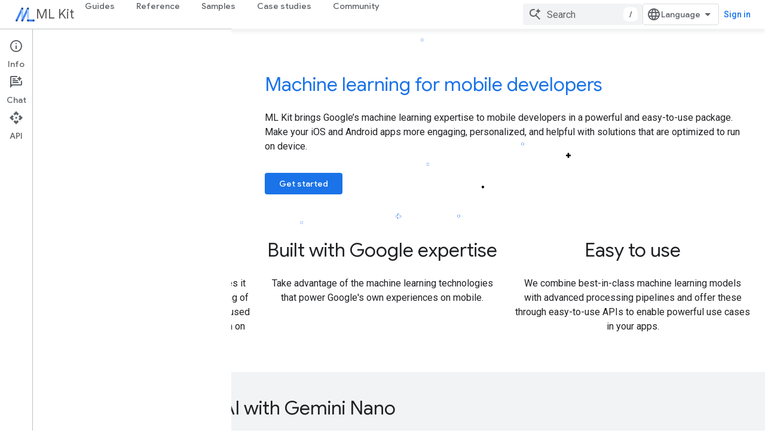

--- FILE ---
content_type: text/html; charset=utf-8
request_url: https://developers.google.com/ml-kit
body_size: 19234
content:









<!doctype html>
<html 
      lang="en"
      dir="ltr">
  <head>
    <meta name="google-signin-client-id" content="721724668570-nbkv1cfusk7kk4eni4pjvepaus73b13t.apps.googleusercontent.com"><meta name="google-signin-scope"
          content="profile email https://www.googleapis.com/auth/developerprofiles https://www.googleapis.com/auth/developerprofiles.award https://www.googleapis.com/auth/devprofiles.full_control.firstparty"><meta property="og:site_name" content="Google for Developers">
    <meta property="og:type" content="website"><meta name="theme-color" content="#1a73e8"><meta charset="utf-8">
    <meta content="IE=Edge" http-equiv="X-UA-Compatible">
    <meta name="viewport" content="width=device-width, initial-scale=1">
    

    <link rel="manifest" href="/_pwa/developers/manifest.json"
          crossorigin="use-credentials">
    <link rel="preconnect" href="//www.gstatic.com" crossorigin>
    <link rel="preconnect" href="//fonts.gstatic.com" crossorigin>
    <link rel="preconnect" href="//fonts.googleapis.com" crossorigin>
    <link rel="preconnect" href="//apis.google.com" crossorigin>
    <link rel="preconnect" href="//www.google-analytics.com" crossorigin><link rel="stylesheet" href="//fonts.googleapis.com/css?family=Google+Sans:400,500|Roboto:400,400italic,500,500italic,700,700italic|Roboto+Mono:400,500,700&display=swap">
      <link rel="stylesheet"
            href="//fonts.googleapis.com/css2?family=Material+Icons&family=Material+Symbols+Outlined&display=block"><link rel="stylesheet" href="https://www.gstatic.com/devrel-devsite/prod/v5f5028bd8220352863507a1bacc6e2ea79a725fdb2dd736f205c6da16a3d00d1/developers/css/app.css">
      <link rel="shortcut icon" href="https://www.gstatic.com/devrel-devsite/prod/v5f5028bd8220352863507a1bacc6e2ea79a725fdb2dd736f205c6da16a3d00d1/developers/images/favicon-new.png">
    <link rel="apple-touch-icon" href="https://www.gstatic.com/devrel-devsite/prod/v5f5028bd8220352863507a1bacc6e2ea79a725fdb2dd736f205c6da16a3d00d1/developers/images/touchicon-180-new.png"><link rel="canonical" href="https://developers.google.com/ml-kit"><link rel="search" type="application/opensearchdescription+xml"
            title="Google for Developers" href="https://developers.google.com/s/opensearch.xml">
      <link rel="alternate" hreflang="en"
          href="https://developers.google.com/ml-kit" /><link rel="alternate" hreflang="x-default" href="https://developers.google.com/ml-kit" /><link rel="alternate" hreflang="ar"
          href="https://developers.google.com/ml-kit?hl=ar" /><link rel="alternate" hreflang="bn"
          href="https://developers.google.com/ml-kit?hl=bn" /><link rel="alternate" hreflang="zh-Hans"
          href="https://developers.google.com/ml-kit?hl=zh-cn" /><link rel="alternate" hreflang="zh-Hant"
          href="https://developers.google.com/ml-kit?hl=zh-tw" /><link rel="alternate" hreflang="fa"
          href="https://developers.google.com/ml-kit?hl=fa" /><link rel="alternate" hreflang="fr"
          href="https://developers.google.com/ml-kit?hl=fr" /><link rel="alternate" hreflang="de"
          href="https://developers.google.com/ml-kit?hl=de" /><link rel="alternate" hreflang="he"
          href="https://developers.google.com/ml-kit?hl=he" /><link rel="alternate" hreflang="hi"
          href="https://developers.google.com/ml-kit?hl=hi" /><link rel="alternate" hreflang="id"
          href="https://developers.google.com/ml-kit?hl=id" /><link rel="alternate" hreflang="it"
          href="https://developers.google.com/ml-kit?hl=it" /><link rel="alternate" hreflang="ja"
          href="https://developers.google.com/ml-kit?hl=ja" /><link rel="alternate" hreflang="ko"
          href="https://developers.google.com/ml-kit?hl=ko" /><link rel="alternate" hreflang="pl"
          href="https://developers.google.com/ml-kit?hl=pl" /><link rel="alternate" hreflang="pt-BR"
          href="https://developers.google.com/ml-kit?hl=pt-br" /><link rel="alternate" hreflang="ru"
          href="https://developers.google.com/ml-kit?hl=ru" /><link rel="alternate" hreflang="es-419"
          href="https://developers.google.com/ml-kit?hl=es-419" /><link rel="alternate" hreflang="th"
          href="https://developers.google.com/ml-kit?hl=th" /><link rel="alternate" hreflang="tr"
          href="https://developers.google.com/ml-kit?hl=tr" /><link rel="alternate" hreflang="vi"
          href="https://developers.google.com/ml-kit?hl=vi" /><title>ML Kit &nbsp;|&nbsp; Google for Developers</title>

<meta property="og:title" content="ML Kit &nbsp;|&nbsp; Google for Developers"><meta name="description" content="Google&#39;s on-device machine learning kit for mobile developers.
">
  <meta property="og:description" content="Google&#39;s on-device machine learning kit for mobile developers.
"><meta property="og:url" content="https://developers.google.com/ml-kit"><meta property="og:image" content="https://www.gstatic.com/devrel-devsite/prod/v5f5028bd8220352863507a1bacc6e2ea79a725fdb2dd736f205c6da16a3d00d1/developers/images/opengraph/google-blue.png">
  <meta property="og:image:width" content="1200">
  <meta property="og:image:height" content="675"><meta property="og:locale" content="en"><meta name="twitter:card" content="summary_large_image">
    
      <link rel="stylesheet" href="/extras.css"></head>
  <body class="color-scheme--light"
        template="landing"
        theme="google-blue"
        type="product"
        
        
        
        layout="full"
        
        
        
        
        
          
            concierge='hide'
          
        
        
        pending>
  
    <devsite-progress type="indeterminate" id="app-progress"></devsite-progress>
  
  
    <a href="#main-content" class="skip-link button">
      
      Skip to main content
    </a>
    <section class="devsite-wrapper">
      <devsite-cookie-notification-bar></devsite-cookie-notification-bar><devsite-header role="banner">
  
    





















<div class="devsite-header--inner" data-nosnippet>
  <div class="devsite-top-logo-row-wrapper-wrapper">
    <div class="devsite-top-logo-row-wrapper">
      <div class="devsite-top-logo-row">
        <button type="button" id="devsite-hamburger-menu"
          class="devsite-header-icon-button button-flat material-icons gc-analytics-event"
          data-category="Site-Wide Custom Events"
          data-label="Navigation menu button"
          visually-hidden
          aria-label="Open menu">
        </button>
        
<div class="devsite-product-name-wrapper">

  
    
  
  <a href="https://developers.google.com/ml-kit">
    
  <div class="devsite-product-logo-container"
       
       
       
    size="medium"
  >
  
    <picture>
      
      <img class="devsite-product-logo"
           alt="ML Kit"
           src="https://developers.google.com/static/ml-kit/images/MLKit_Icon.png"
           srcset="https://developers.google.com/static/ml-kit/images/MLKit_Icon_36.png 36w, https://developers.google.com/static/ml-kit/images/MLKit_Icon_48.png 48w, https://developers.google.com/static/ml-kit/images/MLKit_Icon_72.png 72w, https://developers.google.com/static/ml-kit/images/MLKit_Icon_96.png 96w, https://developers.google.com/static/ml-kit/images/MLKit_Icon_480.png 480w, https://developers.google.com/static/ml-kit/images/MLKit_Icon_720.png 720w, https://developers.google.com/static/ml-kit/images/MLKit_Icon_856.png 856w, https://developers.google.com/static/ml-kit/images/MLKit_Icon_960.png 960w, https://developers.google.com/static/ml-kit/images/MLKit_Icon_1440.png 1440w, https://developers.google.com/static/ml-kit/images/MLKit_Icon_1920.png 1920w, https://developers.google.com/static/ml-kit/images/MLKit_Icon_2880.png 2880w"
           sizes="64px"
           loading="lazy"
           >
    </picture>
  
  </div>
  
  </a>
  

  



  
  
  <span class="devsite-product-name">
    <ul class="devsite-breadcrumb-list"
  >
  
  <li class="devsite-breadcrumb-item
             ">
    
    
    
      
      
        
  <a href="https://developers.google.com/ml-kit"
      
        class="devsite-breadcrumb-link gc-analytics-event"
      
        data-category="Site-Wide Custom Events"
      
        data-label="Upper Header"
      
        data-value="1"
      
        track-type="globalNav"
      
        track-name="breadcrumb"
      
        track-metadata-position="1"
      
        track-metadata-eventdetail="ML Kit"
      
    >
    
          <h1 class="devsite-product-name">ML Kit</h1>
        
  </a>
  
      
    
  </li>
  
</ul>
  </span>

</div>
        <div class="devsite-top-logo-row-middle">
          <div class="devsite-header-upper-tabs">
            
              
              
  <devsite-tabs class="upper-tabs">

    <nav class="devsite-tabs-wrapper" aria-label="Upper tabs">
      
        
          <tab  >
            
    <a href="https://developers.google.com/ml-kit/guides"
    class="devsite-tabs-content gc-analytics-event "
      track-metadata-eventdetail="https://developers.google.com/ml-kit/guides"
    
       track-type="nav"
       track-metadata-position="nav - guides"
       track-metadata-module="primary nav"
       
       
         
           data-category="Site-Wide Custom Events"
         
           data-label="Tab: Guides"
         
           track-name="guides"
         
       >
    Guides
  
    </a>
    
  
          </tab>
        
      
        
          <tab  >
            
    <a href="https://developers.google.com/ml-kit/reference/android"
    class="devsite-tabs-content gc-analytics-event "
      track-metadata-eventdetail="https://developers.google.com/ml-kit/reference/android"
    
       track-type="nav"
       track-metadata-position="nav - reference"
       track-metadata-module="primary nav"
       
       
         
           data-category="Site-Wide Custom Events"
         
           data-label="Tab: Reference"
         
           track-name="reference"
         
       >
    Reference
  
    </a>
    
  
          </tab>
        
      
        
          <tab  >
            
    <a href="https://developers.google.com/ml-kit/samples"
    class="devsite-tabs-content gc-analytics-event "
      track-metadata-eventdetail="https://developers.google.com/ml-kit/samples"
    
       track-type="nav"
       track-metadata-position="nav - samples"
       track-metadata-module="primary nav"
       
       
         
           data-category="Site-Wide Custom Events"
         
           data-label="Tab: Samples"
         
           track-name="samples"
         
       >
    Samples
  
    </a>
    
  
          </tab>
        
      
        
          <tab  >
            
    <a href="https://developers.google.com/ml-kit/case-studies"
    class="devsite-tabs-content gc-analytics-event "
      track-metadata-eventdetail="https://developers.google.com/ml-kit/case-studies"
    
       track-type="nav"
       track-metadata-position="nav - case studies"
       track-metadata-module="primary nav"
       
       
         
           data-category="Site-Wide Custom Events"
         
           data-label="Tab: Case studies"
         
           track-name="case studies"
         
       >
    Case studies
  
    </a>
    
  
          </tab>
        
      
        
          <tab  >
            
    <a href="https://developers.google.com/ml-kit/community"
    class="devsite-tabs-content gc-analytics-event "
      track-metadata-eventdetail="https://developers.google.com/ml-kit/community"
    
       track-type="nav"
       track-metadata-position="nav - community"
       track-metadata-module="primary nav"
       
       
         
           data-category="Site-Wide Custom Events"
         
           data-label="Tab: Community"
         
           track-name="community"
         
       >
    Community
  
    </a>
    
  
          </tab>
        
      
    </nav>

  </devsite-tabs>

            
           </div>
          
<devsite-search
    enable-signin
    enable-search
    enable-suggestions
      enable-query-completion
    
    enable-search-summaries
    project-name="ML Kit"
    tenant-name="Google for Developers"
    project-scope="/ml-kit"
    url-scoped="https://developers.google.com/s/results/ml-kit"
    
    
    
    >
  <form class="devsite-search-form" action="https://developers.google.com/s/results" method="GET">
    <div class="devsite-search-container">
      <button type="button"
              search-open
              class="devsite-search-button devsite-header-icon-button button-flat material-icons"
              
              aria-label="Open search"></button>
      <div class="devsite-searchbox">
        <input
          aria-activedescendant=""
          aria-autocomplete="list"
          
          aria-label="Search"
          aria-expanded="false"
          aria-haspopup="listbox"
          autocomplete="off"
          class="devsite-search-field devsite-search-query"
          name="q"
          
          placeholder="Search"
          role="combobox"
          type="text"
          value=""
          >
          <div class="devsite-search-image material-icons" aria-hidden="true">
            
              <svg class="devsite-search-ai-image" width="24" height="24" viewBox="0 0 24 24" fill="none" xmlns="http://www.w3.org/2000/svg">
                  <g clip-path="url(#clip0_6641_386)">
                    <path d="M19.6 21L13.3 14.7C12.8 15.1 12.225 15.4167 11.575 15.65C10.925 15.8833 10.2333 16 9.5 16C7.68333 16 6.14167 15.375 4.875 14.125C3.625 12.8583 3 11.3167 3 9.5C3 7.68333 3.625 6.15 4.875 4.9C6.14167 3.63333 7.68333 3 9.5 3C10.0167 3 10.5167 3.05833 11 3.175C11.4833 3.275 11.9417 3.43333 12.375 3.65L10.825 5.2C10.6083 5.13333 10.3917 5.08333 10.175 5.05C9.95833 5.01667 9.73333 5 9.5 5C8.25 5 7.18333 5.44167 6.3 6.325C5.43333 7.19167 5 8.25 5 9.5C5 10.75 5.43333 11.8167 6.3 12.7C7.18333 13.5667 8.25 14 9.5 14C10.6667 14 11.6667 13.625 12.5 12.875C13.35 12.1083 13.8417 11.15 13.975 10H15.975C15.925 10.6333 15.7833 11.2333 15.55 11.8C15.3333 12.3667 15.05 12.8667 14.7 13.3L21 19.6L19.6 21ZM17.5 12C17.5 10.4667 16.9667 9.16667 15.9 8.1C14.8333 7.03333 13.5333 6.5 12 6.5C13.5333 6.5 14.8333 5.96667 15.9 4.9C16.9667 3.83333 17.5 2.53333 17.5 0.999999C17.5 2.53333 18.0333 3.83333 19.1 4.9C20.1667 5.96667 21.4667 6.5 23 6.5C21.4667 6.5 20.1667 7.03333 19.1 8.1C18.0333 9.16667 17.5 10.4667 17.5 12Z" fill="#5F6368"/>
                  </g>
                <defs>
                <clipPath id="clip0_6641_386">
                <rect width="24" height="24" fill="white"/>
                </clipPath>
                </defs>
              </svg>
            
          </div>
          <div class="devsite-search-shortcut-icon-container" aria-hidden="true">
            <kbd class="devsite-search-shortcut-icon">/</kbd>
          </div>
      </div>
    </div>
  </form>
  <button type="button"
          search-close
          class="devsite-search-button devsite-header-icon-button button-flat material-icons"
          
          aria-label="Close search"></button>
</devsite-search>

        </div>

        

          

          

          

          
<devsite-language-selector>
  <ul role="presentation">
    
    
    <li role="presentation">
      <a role="menuitem" lang="en"
        >English</a>
    </li>
    
    <li role="presentation">
      <a role="menuitem" lang="de"
        >Deutsch</a>
    </li>
    
    <li role="presentation">
      <a role="menuitem" lang="es"
        >Español</a>
    </li>
    
    <li role="presentation">
      <a role="menuitem" lang="es_419"
        >Español – América Latina</a>
    </li>
    
    <li role="presentation">
      <a role="menuitem" lang="fr"
        >Français</a>
    </li>
    
    <li role="presentation">
      <a role="menuitem" lang="id"
        >Indonesia</a>
    </li>
    
    <li role="presentation">
      <a role="menuitem" lang="it"
        >Italiano</a>
    </li>
    
    <li role="presentation">
      <a role="menuitem" lang="pl"
        >Polski</a>
    </li>
    
    <li role="presentation">
      <a role="menuitem" lang="pt_br"
        >Português – Brasil</a>
    </li>
    
    <li role="presentation">
      <a role="menuitem" lang="vi"
        >Tiếng Việt</a>
    </li>
    
    <li role="presentation">
      <a role="menuitem" lang="tr"
        >Türkçe</a>
    </li>
    
    <li role="presentation">
      <a role="menuitem" lang="ru"
        >Русский</a>
    </li>
    
    <li role="presentation">
      <a role="menuitem" lang="he"
        >עברית</a>
    </li>
    
    <li role="presentation">
      <a role="menuitem" lang="ar"
        >العربيّة</a>
    </li>
    
    <li role="presentation">
      <a role="menuitem" lang="fa"
        >فارسی</a>
    </li>
    
    <li role="presentation">
      <a role="menuitem" lang="hi"
        >हिंदी</a>
    </li>
    
    <li role="presentation">
      <a role="menuitem" lang="bn"
        >বাংলা</a>
    </li>
    
    <li role="presentation">
      <a role="menuitem" lang="th"
        >ภาษาไทย</a>
    </li>
    
    <li role="presentation">
      <a role="menuitem" lang="zh_cn"
        >中文 – 简体</a>
    </li>
    
    <li role="presentation">
      <a role="menuitem" lang="zh_tw"
        >中文 – 繁體</a>
    </li>
    
    <li role="presentation">
      <a role="menuitem" lang="ja"
        >日本語</a>
    </li>
    
    <li role="presentation">
      <a role="menuitem" lang="ko"
        >한국어</a>
    </li>
    
  </ul>
</devsite-language-selector>


          

        

        
          <devsite-user 
                        
                        
                          enable-profiles
                        
                        
                          fp-auth
                        
                        id="devsite-user">
            
              
              <span class="button devsite-top-button" aria-hidden="true" visually-hidden>Sign in</span>
            
          </devsite-user>
        
        
        
      </div>
    </div>
  </div>



  <div class="devsite-collapsible-section
    
      devsite-header-no-lower-tabs
    ">
    <div class="devsite-header-background">
      
      
    </div>
  </div>

</div>



  
</devsite-header>
      <devsite-book-nav scrollbars hidden>
        
          





















<div class="devsite-book-nav-filter"
     hidden>
  <span class="filter-list-icon material-icons" aria-hidden="true"></span>
  <input type="text"
         placeholder="Filter"
         
         aria-label="Type to filter"
         role="searchbox">
  
  <span class="filter-clear-button hidden"
        data-title="Clear filter"
        aria-label="Clear filter"
        role="button"
        tabindex="0"></span>
</div>

<nav class="devsite-book-nav devsite-nav nocontent"
     aria-label="Side menu">
  <div class="devsite-mobile-header">
    <button type="button"
            id="devsite-close-nav"
            class="devsite-header-icon-button button-flat material-icons gc-analytics-event"
            data-category="Site-Wide Custom Events"
            data-label="Close navigation"
            aria-label="Close navigation">
    </button>
    <div class="devsite-product-name-wrapper">

  
    
  
  <a href="https://developers.google.com/ml-kit">
    
  <div class="devsite-product-logo-container"
       
       
       
    size="medium"
  >
  
    <picture>
      
      <img class="devsite-product-logo"
           alt="ML Kit"
           src="https://developers.google.com/static/ml-kit/images/MLKit_Icon.png"
           srcset="https://developers.google.com/static/ml-kit/images/MLKit_Icon_36.png 36w, https://developers.google.com/static/ml-kit/images/MLKit_Icon_48.png 48w, https://developers.google.com/static/ml-kit/images/MLKit_Icon_72.png 72w, https://developers.google.com/static/ml-kit/images/MLKit_Icon_96.png 96w, https://developers.google.com/static/ml-kit/images/MLKit_Icon_480.png 480w, https://developers.google.com/static/ml-kit/images/MLKit_Icon_720.png 720w, https://developers.google.com/static/ml-kit/images/MLKit_Icon_856.png 856w, https://developers.google.com/static/ml-kit/images/MLKit_Icon_960.png 960w, https://developers.google.com/static/ml-kit/images/MLKit_Icon_1440.png 1440w, https://developers.google.com/static/ml-kit/images/MLKit_Icon_1920.png 1920w, https://developers.google.com/static/ml-kit/images/MLKit_Icon_2880.png 2880w"
           sizes="64px"
           loading="lazy"
           >
    </picture>
  
  </div>
  
  </a>
  

  


  
      <span class="devsite-product-name">
        
        
        <ul class="devsite-breadcrumb-list"
  >
  
  <li class="devsite-breadcrumb-item
             ">
    
    
    
      
      
        
  <a href="https://developers.google.com/ml-kit"
      
        class="devsite-breadcrumb-link gc-analytics-event"
      
        data-category="Site-Wide Custom Events"
      
        data-label="Upper Header"
      
        data-value="1"
      
        track-type="globalNav"
      
        track-name="breadcrumb"
      
        track-metadata-position="1"
      
        track-metadata-eventdetail="ML Kit"
      
    >
    
          ML Kit
        
  </a>
  
      
    
  </li>
  
</ul>
      </span>
    

</div>
  </div>

  <div class="devsite-book-nav-wrapper">
    <div class="devsite-mobile-nav-top">
      
        <ul class="devsite-nav-list">
          
            <li class="devsite-nav-item">
              
  
  <a href="/ml-kit/guides"
    
       class="devsite-nav-title gc-analytics-event
              
              "
    

    
      
        data-category="Site-Wide Custom Events"
      
        data-label="Tab: Guides"
      
        track-name="guides"
      
    
     data-category="Site-Wide Custom Events"
     data-label="Responsive Tab: Guides"
     track-type="globalNav"
     track-metadata-eventDetail="globalMenu"
     track-metadata-position="nav">
  
    <span class="devsite-nav-text" tooltip >
      Guides
   </span>
    
  
  </a>
  

  
              
            </li>
          
            <li class="devsite-nav-item">
              
  
  <a href="/ml-kit/reference/android"
    
       class="devsite-nav-title gc-analytics-event
              
              "
    

    
      
        data-category="Site-Wide Custom Events"
      
        data-label="Tab: Reference"
      
        track-name="reference"
      
    
     data-category="Site-Wide Custom Events"
     data-label="Responsive Tab: Reference"
     track-type="globalNav"
     track-metadata-eventDetail="globalMenu"
     track-metadata-position="nav">
  
    <span class="devsite-nav-text" tooltip >
      Reference
   </span>
    
  
  </a>
  

  
              
            </li>
          
            <li class="devsite-nav-item">
              
  
  <a href="/ml-kit/samples"
    
       class="devsite-nav-title gc-analytics-event
              
              "
    

    
      
        data-category="Site-Wide Custom Events"
      
        data-label="Tab: Samples"
      
        track-name="samples"
      
    
     data-category="Site-Wide Custom Events"
     data-label="Responsive Tab: Samples"
     track-type="globalNav"
     track-metadata-eventDetail="globalMenu"
     track-metadata-position="nav">
  
    <span class="devsite-nav-text" tooltip >
      Samples
   </span>
    
  
  </a>
  

  
              
            </li>
          
            <li class="devsite-nav-item">
              
  
  <a href="/ml-kit/case-studies"
    
       class="devsite-nav-title gc-analytics-event
              
              "
    

    
      
        data-category="Site-Wide Custom Events"
      
        data-label="Tab: Case studies"
      
        track-name="case studies"
      
    
     data-category="Site-Wide Custom Events"
     data-label="Responsive Tab: Case studies"
     track-type="globalNav"
     track-metadata-eventDetail="globalMenu"
     track-metadata-position="nav">
  
    <span class="devsite-nav-text" tooltip >
      Case studies
   </span>
    
  
  </a>
  

  
              
            </li>
          
            <li class="devsite-nav-item">
              
  
  <a href="/ml-kit/community"
    
       class="devsite-nav-title gc-analytics-event
              
              "
    

    
      
        data-category="Site-Wide Custom Events"
      
        data-label="Tab: Community"
      
        track-name="community"
      
    
     data-category="Site-Wide Custom Events"
     data-label="Responsive Tab: Community"
     track-type="globalNav"
     track-metadata-eventDetail="globalMenu"
     track-metadata-position="nav">
  
    <span class="devsite-nav-text" tooltip >
      Community
   </span>
    
  
  </a>
  

  
              
            </li>
          
          
          
        </ul>
      
    </div>
    
  </div>
</nav>
        
      </devsite-book-nav>
      <section id="gc-wrapper">
        <main role="main" id="main-content" class="devsite-main-content"
            
              
              
            >
          <div class="devsite-sidebar">
            <div class="devsite-sidebar-content">
                
                <devsite-toc class="devsite-nav"
                            role="navigation"
                            aria-label="On this page"
                            depth="2"
                            scrollbars
                  disabled></devsite-toc>
                <devsite-recommendations-sidebar class="nocontent devsite-nav">
                </devsite-recommendations-sidebar>
            </div>
          </div>
          <devsite-content>
            
              












<article class="devsite-article"><style>
      /* Styles inlined from /ml-kit/styles/ml-kit.css */
/* .ml-kit-landing-row-centered */

.ml-kit-landing-row-centered .devsite-landing-row-header-text {
  text-align: center;
}

/* .ml-kit-landing-row-cta */

.ml-kit-landing-row-cta {
  margin-top: 80px !important;
  padding-bottom: 80px;
  padding-top: 80px;
}

/* .ml-kit-landing-row-uppercase-title */

.ml-kit-landing-row-uppercase-title .devsite-landing-row-item-description h3 {
  font-size: 14px;
  font-weight: 500;
  margin-bottom: 12px;
  text-transform: uppercase;
}

/* .ml-kit-landing-row-item-no-description */

.ml-kit-landing-row-item-no-description {
  -webkit-box-pack: center;
  -ms-flex-pack: center;
  justify-content: center;
}

.ml-kit-landing-row-item-no-description .devsite-landing-row-item-description {
  display: none;
}

/* .ml-kit-landing-row-heading */

.ml-kit-landing-row-heading {
  margin: 40px 0 80px;
}

@media screen and (max-width: 1000px) {
  .ml-kit-landing-row-heading {
    margin-bottom: 20px;
  }
}

.ml-kit-api-page .ml-kit-landing-row-heading .devsite-landing-row-item-description h3 {
  color: #4285f4;
}

/* .ml-kit-case-study-header-row */

.ml-kit-case-study-header-row {
  margin-bottom: 48px !important;
  padding-bottom: 68px !important;
  padding-top: 68px !important;
  text-align: center;
}

.ml-kit-case-study-header-row .ml-kit-case-study-subheading {
  font-size: 18px;
  font-weight: 500;
  text-transform: uppercase;
}

.ml-kit-case-study-header-row .ml-kit-case-study-heading {
  color: #212121 !important;
  margin-top: 16px;
  font-size: 40px;
  line-height: 52px;
}

@media screen and (max-width: 1000px) {
  .ml-kit-case-study-header-row .ml-kit-case-study-subheading {
    font-size: 14px;
  }

  .ml-kit-case-study-header-row .ml-kit-case-study-heading {
    font-size: 28px;
    line-height: 36px;
  }

  .ml-kit-case-study-header-row .devsite-landing-row-description br {
    display: none;
  }
}

/* .ml-kit-case-study-image-row */

.ml-kit-case-study-image-row {
  margin-bottom: 80px;
}

.ml-kit-case-study-image-row .devsite-landing-row-item-description h3 {
  font-size: 18px;
  font-weight: 500;
  text-transform: uppercase;
}

.ml-kit-case-study-image-row .devsite-landing-row-item-description h3::after {
  background-color: #4285f4;
  content: '';
  display: block;
  height: 2px;
  margin: 16px 0;
  width: 80px;
}

.ml-kit-case-study-image-row .devsite-landing-row-item-image img {
  display: block;
  margin: 0 auto;
  max-height: 560px;
  width: auto;
}

/* .ml-kit-homepage-hero */

.ml-kit-homepage-hero {
  background: center/contain no-repeat url('/ml-kit/images/homepage/hero-background.png');
}

.ml-kit-homepage-hero .devsite-landing-row-item-buttons {
  margin-top: 20px;
}

.ml-kit-homepage-hero .devsite-landing-row-item-image {
  padding: 60px;
}

@media screen and (max-width: 1000px) {
  .ml-kit-homepage-hero .devsite-landing-row-item-image {
    padding: 0;
  }
}

/* .ml-kit-homepage-features */

.ml-kit-homepage-features {
  padding: 100px !important;
  text-align: center;
}

.ml-kit-homepage-features .devsite-landing-row-item:not(:first-child) {
  margin-left: 60px;
}

@media screen and (max-width: 1000px) {
  .ml-kit-homepage-features {
    padding: 100px 0 !important;
  }
}

/* .ml-kit-landing-row-capabilities */

.ml-kit-landing-row-capabilities {
  text-align: center;
}

.ml-kit-landing-row-capabilities .devsite-landing-row-header-text h2 {
  font-weight: 500;
}

.ml-kit-landing-row-capabilities .devsite-landing-row-item-description {
  padding: 48px 32px;
}

.ml-kit-landing-row-capabilities .devsite-landing-row-item-description :link,
.ml-kit-landing-row-capabilities .devsite-landing-row-item-description :visited {
  color: #212121;
}

.ml-kit-landing-row-capabilities hr {
  background: #4285f4;
  margin: 0 auto;
  width: 50%;
}

/* .ml-kit-custom-content-row */

.ml-kit-custom-content-row {
  padding: 100px 40px !important;
}

.ml-kit-custom-content-row .devsite-landing-row-item-description {
  padding-top: 40px;
}

@media screen and (max-width: 1000px) {
  .ml-kit-custom-content-row {
    padding: 100px 0 !important;
  }
}

      </style>
  
  
  
  
  

  <div class="devsite-article-meta nocontent" role="navigation">
    
    
    <ul class="devsite-breadcrumb-list"
  
    aria-label="Breadcrumb">
  
  <li class="devsite-breadcrumb-item
             ">
    
    
    
      
        
  <a href="https://developers.google.com/"
      
        class="devsite-breadcrumb-link gc-analytics-event"
      
        data-category="Site-Wide Custom Events"
      
        data-label="Breadcrumbs"
      
        data-value="1"
      
        track-type="globalNav"
      
        track-name="breadcrumb"
      
        track-metadata-position="1"
      
        track-metadata-eventdetail=""
      
    >
    
          Home
        
  </a>
  
      
    
  </li>
  
  <li class="devsite-breadcrumb-item
             ">
    
      
      <div class="devsite-breadcrumb-guillemet material-icons" aria-hidden="true"></div>
    
    
    
      
        
  <a href="https://developers.google.com/products"
      
        class="devsite-breadcrumb-link gc-analytics-event"
      
        data-category="Site-Wide Custom Events"
      
        data-label="Breadcrumbs"
      
        data-value="2"
      
        track-type="globalNav"
      
        track-name="breadcrumb"
      
        track-metadata-position="2"
      
        track-metadata-eventdetail=""
      
    >
    
          Products
        
  </a>
  
      
    
  </li>
  
  <li class="devsite-breadcrumb-item
             ">
    
      
      <div class="devsite-breadcrumb-guillemet material-icons" aria-hidden="true"></div>
    
    
    
      
        
  <a href="https://developers.google.com/ml-kit"
      
        class="devsite-breadcrumb-link gc-analytics-event"
      
        data-category="Site-Wide Custom Events"
      
        data-label="Breadcrumbs"
      
        data-value="3"
      
        track-type="globalNav"
      
        track-name="breadcrumb"
      
        track-metadata-position="3"
      
        track-metadata-eventdetail="ML Kit"
      
    >
    
          ML Kit
        
  </a>
  
      
    
  </li>
  
</ul>
    
  </div>
  <devsite-actions hidden data-nosnippet><devsite-feature-tooltip
      ack-key="AckCollectionsBookmarkTooltipDismiss"
      analytics-category="Site-Wide Custom Events"
      analytics-action-show="Callout Profile displayed"
      analytics-action-close="Callout Profile dismissed"
      analytics-label="Create Collection Callout"
      class="devsite-page-bookmark-tooltip nocontent"
      dismiss-button="true"
      id="devsite-collections-dropdown"
      
      dismiss-button-text="Dismiss"

      
      close-button-text="Got it">

    
    
      <devsite-bookmark></devsite-bookmark>
    

    <span slot="popout-heading">
      
      Stay organized with collections
    </span>
    <span slot="popout-contents">
      
      Save and categorize content based on your preferences.
    </span>
  </devsite-feature-tooltip></devsite-actions>
  
    
  

  <devsite-toc class="devsite-nav"
    depth="2"
    devsite-toc-embedded
    disabled>
  </devsite-toc>
  <div class="devsite-article-body clearfix
  devsite-no-page-title">

  
    
  <section class="devsite-landing-row devsite-landing-row-1-up devsite-landing-row-67 devsite-landing-row-large-headings devsite-landing-row-marquee ml-kit-homepage-hero"
           
           
           
    header-position="top"
  >
    <div class="devsite-landing-row-inner">

    
      

      
      

      

        <div class="devsite-landing-row-group">
        
          <div class="devsite-landing-row-item"
     
     
     
    description-position="bottom"
  >

  
    
<div class="devsite-landing-row-item-media
            
    devsite-landing-row-item-media-left
  ">
  
    <figure class="devsite-landing-row-item-image">
  
  <a href="https://developers.google.com/ml-kit/guides">
    
  
  <picture>
    
    <img alt=""
         
         src="https://developers.google.com/static/ml-kit/images/homepage/hero.png"
         srcset="https://developers.google.com/static/ml-kit/images/homepage/hero_36.png 36w,https://developers.google.com/static/ml-kit/images/homepage/hero_48.png 48w,https://developers.google.com/static/ml-kit/images/homepage/hero_72.png 72w,https://developers.google.com/static/ml-kit/images/homepage/hero_96.png 96w,https://developers.google.com/static/ml-kit/images/homepage/hero_480.png 480w,https://developers.google.com/static/ml-kit/images/homepage/hero_720.png 720w,https://developers.google.com/static/ml-kit/images/homepage/hero_856.png 856w,https://developers.google.com/static/ml-kit/images/homepage/hero_960.png 960w,https://developers.google.com/static/ml-kit/images/homepage/hero_1440.png 1440w,https://developers.google.com/static/ml-kit/images/homepage/hero_1920.png 1920w,https://developers.google.com/static/ml-kit/images/homepage/hero_2880.png 2880w"
         
         
         sizes="(max-width: 600px) 100vw, (max-width: 840px) 50vw, 464px"
         
         
         fetchpriority="high">
  </picture>
  
  </a>
  
</figure>
  
</div>


    
    <div class="devsite-landing-row-item-description"
         >

      

      <div class="devsite-landing-row-item-body">
        

        
    <h3 id="machine-learning-for-mobile-developers"
        data-text="Machine learning for mobile developers"
        class="hide-from-toc no-link"
        tabindex="0">
      
  <a href="https://developers.google.com/ml-kit/guides">
    
        Machine learning for mobile developers
      
  </a>
  
    </h3>
  

        
          <div class="devsite-landing-row-item-description-content">
            ML Kit brings Google’s machine learning expertise to mobile developers in a powerful and easy-to-use package. Make your iOS and Android apps more engaging, personalized, and helpful with solutions that are optimized to run on device.

          </div>
        

        

        
          <div class="devsite-landing-row-item-buttons">
  

  
  <a href="https://developers.google.com/ml-kit/guides"
  
    class="button button-primary
      "
    
    
    >Get started</a>

</div>
        
      </div>
    </div>
    
  

</div>
        
        </div>
      

    
    </div>
  </section>

  <section class="devsite-landing-row devsite-landing-row-3-up devsite-landing-row-large-headings devsite-landing-row-item-centered"
           
           
           
    header-position="top"
  >
    <div class="devsite-landing-row-inner">

    
      

      
      

      

        <div class="devsite-landing-row-group">
        
          <div class="devsite-landing-row-item devsite-landing-row-item-no-media"
     
     
     
    description-position="bottom"
  >

  
    

    
    <div class="devsite-landing-row-item-description"
         >

      

      <div class="devsite-landing-row-item-body">
        

        
    <h3 id="optimized-for-mobile"
        data-text="Optimized for mobile"
        class="hide-from-toc no-link"
        tabindex="0">
      
    
        Optimized for mobile
      
  
    </h3>
  

        
          <div class="devsite-landing-row-item-description-content">
            ML Kit’s processing happens on-device. This makes it fast and unlocks real-time use cases like processing of camera input. It also works while offline and can be used for processing images and text that need to remain on the device.

          </div>
        

        

        
      </div>
    </div>
    
  

</div>
        
          <div class="devsite-landing-row-item devsite-landing-row-item-no-media"
     
     
     
    description-position="bottom"
  >

  
    

    
    <div class="devsite-landing-row-item-description"
         >

      

      <div class="devsite-landing-row-item-body">
        

        
    <h3 id="built-with-google-expertise"
        data-text="Built with Google expertise"
        class="hide-from-toc no-link"
        tabindex="0">
      
    
        Built with Google expertise
      
  
    </h3>
  

        
          <div class="devsite-landing-row-item-description-content">
            Take advantage of the machine learning technologies that power Google's own experiences on mobile.

          </div>
        

        

        
      </div>
    </div>
    
  

</div>
        
          <div class="devsite-landing-row-item devsite-landing-row-item-no-media"
     
     
     
    description-position="bottom"
  >

  
    

    
    <div class="devsite-landing-row-item-description"
         >

      

      <div class="devsite-landing-row-item-body">
        

        
    <h3 id="easy-to-use"
        data-text="Easy to use"
        class="hide-from-toc no-link"
        tabindex="0">
      
    
        Easy to use
      
  
    </h3>
  

        
          <div class="devsite-landing-row-item-description-content">
            We combine best-in-class machine learning models with advanced processing pipelines and offer these through easy-to-use APIs to enable powerful use cases in your apps.

          </div>
        

        

        
      </div>
    </div>
    
  

</div>
        
        </div>
      

    
    </div>
  </section>

  <section class="devsite-landing-row devsite-landing-row-3-up devsite-landing-row-cards"
           
    background="grey"
  
           
           
    header-position="top"
  >
    <div class="devsite-landing-row-inner">

    
      
      <header class="devsite-landing-row-header"
              >

        

        
        <div class="devsite-landing-row-header-text">

          
    <h2 id="kickstart-on-device-genai-with-gemini-nano"
        data-text="Kickstart on-device GenAI with Gemini Nano"
        
        tabindex="0">
      
    
        Kickstart on-device GenAI with Gemini Nano
      
  
    </h2>
  

          
            <div class="devsite-landing-row-description">
              Tap into on-device generative AI for your Android app with Gemini Nano and ML Kit's GenAI APIs.

            </div>
          
        </div>
        

        
      </header>
      

      
      

      

        <div class="devsite-landing-row-group">
        
          <div class="devsite-landing-row-item"
     
     
     
    description-position="bottom"
  >

  
    
<div class="devsite-landing-row-item-media
            ">
  
    <figure class="devsite-landing-row-item-image">
  
  <a href="https://developers.google.com/ml-kit/genai/summarization/android">
    
  
  <picture>
    
    <img alt=""
         
         src="https://developers.google.com/static/ml-kit/images/genai/card-summarization.svg"
         srcset="https://developers.google.com/static/ml-kit/images/genai/card-summarization.svg"
         
         
         sizes="(max-width: 840px) 50vw, 464px"
         
         loading="lazy"
         >
  </picture>
  
  </a>
  
</figure>
  
</div>


    
    <div class="devsite-landing-row-item-description"
         >

      

      <div class="devsite-landing-row-item-body">
        

        
    <h3 id="summarization"
        data-text="Summarization"
        class="hide-from-toc no-link"
        tabindex="0">
      
  <a href="https://developers.google.com/ml-kit/genai/summarization/android">
    
        Summarization
      
  </a>
  
    </h3>
  

        
          <div class="devsite-landing-row-item-description-content">
            Summarize articles and chat conversations into 1-3 bullet points.
          </div>
        

        

        
          <div class="devsite-landing-row-item-buttons">
  

  
  <a href="https://developers.google.com/ml-kit/genai/summarization/android"
  
    class="button button-white
      "
    
    
    >Get started</a>

</div>
        
      </div>
    </div>
    
  

</div>
        
          <div class="devsite-landing-row-item"
     
     
     
    description-position="bottom"
  >

  
    
<div class="devsite-landing-row-item-media
            ">
  
    <figure class="devsite-landing-row-item-image">
  
  <a href="https://developers.google.com/ml-kit/genai/proofreading/android">
    
  
  <picture>
    
    <img alt=""
         
         src="https://developers.google.com/static/ml-kit/images/genai/card-proofreading.svg"
         srcset="https://developers.google.com/static/ml-kit/images/genai/card-proofreading.svg"
         
         
         sizes="(max-width: 840px) 50vw, 464px"
         
         loading="lazy"
         >
  </picture>
  
  </a>
  
</figure>
  
</div>


    
    <div class="devsite-landing-row-item-description"
         >

      

      <div class="devsite-landing-row-item-body">
        

        
    <h3 id="proofreading"
        data-text="Proofreading"
        class="hide-from-toc no-link"
        tabindex="0">
      
  <a href="https://developers.google.com/ml-kit/genai/proofreading/android">
    
        Proofreading
      
  </a>
  
    </h3>
  

        
          <div class="devsite-landing-row-item-description-content">
            Polish short content by refining grammar and fixing spelling errors.
          </div>
        

        

        
          <div class="devsite-landing-row-item-buttons">
  

  
  <a href="https://developers.google.com/ml-kit/genai/proofreading/android"
  
    class="button button-white
      "
    
    
    >Get started</a>

</div>
        
      </div>
    </div>
    
  

</div>
        
          <div class="devsite-landing-row-item"
     
     
     
    description-position="bottom"
  >

  
    
<div class="devsite-landing-row-item-media
            ">
  
    <figure class="devsite-landing-row-item-image">
  
  <a href="https://developers.google.com/ml-kit/genai/rewriting/android">
    
  
  <picture>
    
    <img alt=""
         
         src="https://developers.google.com/static/ml-kit/images/genai/card-rewrite.svg"
         srcset="https://developers.google.com/static/ml-kit/images/genai/card-rewrite.svg"
         
         
         sizes="(max-width: 840px) 50vw, 464px"
         
         loading="lazy"
         >
  </picture>
  
  </a>
  
</figure>
  
</div>


    
    <div class="devsite-landing-row-item-description"
         >

      

      <div class="devsite-landing-row-item-body">
        

        
    <h3 id="rewriting"
        data-text="Rewriting"
        class="hide-from-toc no-link"
        tabindex="0">
      
  <a href="https://developers.google.com/ml-kit/genai/rewriting/android">
    
        Rewriting
      
  </a>
  
    </h3>
  

        
          <div class="devsite-landing-row-item-description-content">
            Reword content in different styles, such as formally, concise, or even with emojis.

          </div>
        

        

        
          <div class="devsite-landing-row-item-buttons">
  

  
  <a href="https://developers.google.com/ml-kit/genai/rewriting/android"
  
    class="button button-white
      "
    
    
    >Get started</a>

</div>
        
      </div>
    </div>
    
  

</div>
        
          <div class="devsite-landing-row-item"
     
     
     
    description-position="bottom"
  >

  
    
<div class="devsite-landing-row-item-media
            ">
  
    <figure class="devsite-landing-row-item-image">
  
  <a href="https://developers.google.com/ml-kit/genai/image-description/android">
    
  
  <picture>
    
    <img alt=""
         
         src="https://developers.google.com/static/ml-kit/images/genai/card-image-description.svg"
         srcset="https://developers.google.com/static/ml-kit/images/genai/card-image-description.svg"
         
         
         sizes="(max-width: 840px) 50vw, 464px"
         
         loading="lazy"
         >
  </picture>
  
  </a>
  
</figure>
  
</div>


    
    <div class="devsite-landing-row-item-description"
         >

      

      <div class="devsite-landing-row-item-body">
        

        
    <h3 id="image-description"
        data-text="Image description"
        class="hide-from-toc no-link"
        tabindex="0">
      
  <a href="https://developers.google.com/ml-kit/genai/image-description/android">
    
        Image description
      
  </a>
  
    </h3>
  

        
          <div class="devsite-landing-row-item-description-content">
            Provide short descriptions for images.
          </div>
        

        

        
          <div class="devsite-landing-row-item-buttons">
  

  
  <a href="https://developers.google.com/ml-kit/genai/image-description/android"
  
    class="button button-white
      "
    
    
    >Get started</a>

</div>
        
      </div>
    </div>
    
  

</div>
        
          <div class="devsite-landing-row-item"
     
     
     
    description-position="bottom"
  >

  
    
<div class="devsite-landing-row-item-media
            ">
  
    <figure class="devsite-landing-row-item-image">
  
  <a href="https://developers.google.com/ml-kit/genai/prompt/android">
    
  
  <picture>
    
    <img alt=""
         
         src="https://developers.google.com/static/ml-kit/images/genai/card-prompt-description.svg"
         srcset="https://developers.google.com/static/ml-kit/images/genai/card-prompt-description.svg"
         
         
         sizes="(max-width: 840px) 50vw, 464px"
         
         loading="lazy"
         >
  </picture>
  
  </a>
  
</figure>
  
</div>


    
    <div class="devsite-landing-row-item-description"
         >

      

      <div class="devsite-landing-row-item-body">
        

        
    <h3 id="prompt"
        data-text="Prompt"
        class="hide-from-toc no-link"
        tabindex="0">
      
  <a href="https://developers.google.com/ml-kit/genai/prompt/android">
    
        Prompt
      
  </a>
  
    </h3>
  

        
          <div class="devsite-landing-row-item-description-content">
            Generate text content based on a custom text-only or multimodal prompt.
          </div>
        

        

        
          <div class="devsite-landing-row-item-buttons">
  

  
  <a href="https://developers.google.com/ml-kit/genai/prompt/android"
  
    class="button button-white
      "
    
    
    >Get started</a>

</div>
        
      </div>
    </div>
    
  

</div>
        
        </div>
      

    
    </div>
  </section>

  <section class="devsite-landing-row devsite-landing-row-3-up devsite-landing-row-cards"
           
    background="grey"
  
           
           
    header-position="top"
  >
    <div class="devsite-landing-row-inner">

    
      
      <header class="devsite-landing-row-header"
              >

        

        
        <div class="devsite-landing-row-header-text">

          
    <h2 id="vision-apis"
        data-text="Vision APIs"
        
        tabindex="0">
      
    
        Vision APIs
      
  
    </h2>
  

          
            <div class="devsite-landing-row-description">
              Video and image analysis APIs to label images and detect barcodes, text, faces, and objects.

            </div>
          
        </div>
        

        
      </header>
      

      
      

      

        <div class="devsite-landing-row-group">
        
          <div class="devsite-landing-row-item"
     
     
     
    description-position="bottom"
  >

  
    
<div class="devsite-landing-row-item-media
            ">
  
    <figure class="devsite-landing-row-item-image">
  
  <a href="https://developers.google.com/ml-kit/vision/barcode-scanning">
    
  
  <picture>
    
    <img alt=""
         
         src="https://developers.google.com/static/ml-kit/images/vision/card-barcode_scanning.png"
         srcset="https://developers.google.com/static/ml-kit/images/vision/card-barcode_scanning_36.png 36w,https://developers.google.com/static/ml-kit/images/vision/card-barcode_scanning_48.png 48w,https://developers.google.com/static/ml-kit/images/vision/card-barcode_scanning_72.png 72w,https://developers.google.com/static/ml-kit/images/vision/card-barcode_scanning_96.png 96w,https://developers.google.com/static/ml-kit/images/vision/card-barcode_scanning_480.png 480w,https://developers.google.com/static/ml-kit/images/vision/card-barcode_scanning_720.png 720w,https://developers.google.com/static/ml-kit/images/vision/card-barcode_scanning_856.png 856w,https://developers.google.com/static/ml-kit/images/vision/card-barcode_scanning_960.png 960w,https://developers.google.com/static/ml-kit/images/vision/card-barcode_scanning_1440.png 1440w,https://developers.google.com/static/ml-kit/images/vision/card-barcode_scanning_1920.png 1920w,https://developers.google.com/static/ml-kit/images/vision/card-barcode_scanning_2880.png 2880w"
         
         
         sizes="(max-width: 840px) 50vw, 464px"
         
         loading="lazy"
         >
  </picture>
  
  </a>
  
</figure>
  
</div>


    
    <div class="devsite-landing-row-item-description"
         >

      

      <div class="devsite-landing-row-item-body">
        

        
    <h3 id="barcode-scanning"
        data-text="Barcode scanning"
        class="hide-from-toc no-link"
        tabindex="0">
      
  <a href="https://developers.google.com/ml-kit/vision/barcode-scanning">
    
        Barcode scanning
      
  </a>
  
    </h3>
  

        
          <div class="devsite-landing-row-item-description-content">
            Scan and process barcodes. Supports most standard 1D and 2D formats.
          </div>
        

        

        
          <div class="devsite-landing-row-item-buttons">
  

  
  <a href="https://developers.google.com/ml-kit/vision/barcode-scanning"
  
    class="button button-white
      "
    
    
    >Get started</a>

</div>
        
      </div>
    </div>
    
  

</div>
        
          <div class="devsite-landing-row-item"
     
     
     
    description-position="bottom"
  >

  
    
<div class="devsite-landing-row-item-media
            ">
  
    <figure class="devsite-landing-row-item-image">
  
  <a href="https://developers.google.com/ml-kit/vision/face-detection">
    
  
  <picture>
    
    <img alt=""
         
         src="https://developers.google.com/static/ml-kit/images/vision/card-face_detection2.png"
         srcset="https://developers.google.com/static/ml-kit/images/vision/card-face_detection2_36.png 36w,https://developers.google.com/static/ml-kit/images/vision/card-face_detection2_48.png 48w,https://developers.google.com/static/ml-kit/images/vision/card-face_detection2_72.png 72w,https://developers.google.com/static/ml-kit/images/vision/card-face_detection2_96.png 96w,https://developers.google.com/static/ml-kit/images/vision/card-face_detection2_480.png 480w,https://developers.google.com/static/ml-kit/images/vision/card-face_detection2_720.png 720w,https://developers.google.com/static/ml-kit/images/vision/card-face_detection2_856.png 856w,https://developers.google.com/static/ml-kit/images/vision/card-face_detection2_960.png 960w,https://developers.google.com/static/ml-kit/images/vision/card-face_detection2_1440.png 1440w,https://developers.google.com/static/ml-kit/images/vision/card-face_detection2_1920.png 1920w,https://developers.google.com/static/ml-kit/images/vision/card-face_detection2_2880.png 2880w"
         
         
         sizes="(max-width: 840px) 50vw, 464px"
         
         loading="lazy"
         >
  </picture>
  
  </a>
  
</figure>
  
</div>


    
    <div class="devsite-landing-row-item-description"
         >

      

      <div class="devsite-landing-row-item-body">
        

        
    <h3 id="face-detection"
        data-text="Face detection"
        class="hide-from-toc no-link"
        tabindex="0">
      
  <a href="https://developers.google.com/ml-kit/vision/face-detection">
    
        Face detection
      
  </a>
  
    </h3>
  

        
          <div class="devsite-landing-row-item-description-content">
            Detect faces and facial landmarks.
          </div>
        

        

        
          <div class="devsite-landing-row-item-buttons">
  

  
  <a href="https://developers.google.com/ml-kit/vision/face-detection"
  
    class="button button-white
      "
    
    
    >Get started</a>

</div>
        
      </div>
    </div>
    
  

</div>
        
          <div class="devsite-landing-row-item"
     
     
     
    description-position="bottom"
  >

  
    
<div class="devsite-landing-row-item-media
            ">
  
    <figure class="devsite-landing-row-item-image">
  
  <a href="https://developers.google.com/ml-kit/vision/face-mesh-detection">
    
  
  <picture>
    
    <img alt=""
         
         src="https://developers.google.com/static/ml-kit/images/vision/card-face_mesh_detection.png"
         srcset="https://developers.google.com/static/ml-kit/images/vision/card-face_mesh_detection_36.png 36w,https://developers.google.com/static/ml-kit/images/vision/card-face_mesh_detection_48.png 48w,https://developers.google.com/static/ml-kit/images/vision/card-face_mesh_detection_72.png 72w,https://developers.google.com/static/ml-kit/images/vision/card-face_mesh_detection_96.png 96w,https://developers.google.com/static/ml-kit/images/vision/card-face_mesh_detection_480.png 480w,https://developers.google.com/static/ml-kit/images/vision/card-face_mesh_detection_720.png 720w,https://developers.google.com/static/ml-kit/images/vision/card-face_mesh_detection_856.png 856w,https://developers.google.com/static/ml-kit/images/vision/card-face_mesh_detection_960.png 960w,https://developers.google.com/static/ml-kit/images/vision/card-face_mesh_detection_1440.png 1440w,https://developers.google.com/static/ml-kit/images/vision/card-face_mesh_detection_1920.png 1920w,https://developers.google.com/static/ml-kit/images/vision/card-face_mesh_detection_2880.png 2880w"
         
         
         sizes="(max-width: 840px) 50vw, 464px"
         
         loading="lazy"
         >
  </picture>
  
  </a>
  
</figure>
  
</div>


    
    <div class="devsite-landing-row-item-description"
         >

      

      <div class="devsite-landing-row-item-body">
        

        
    <h3 id="face-mesh-detection-nbspnbspspan-styleborder-2px-3399ff-solid-border-radius-8px-padding-5px-10px-display-inline-box-size-50-font-size-50-line-height-12-vertical-align-middlenbspnewnbspspan"
        data-text="Face mesh detection    NEW 
"
        class="hide-from-toc no-link"
        tabindex="0">
      
  <a href="https://developers.google.com/ml-kit/vision/face-mesh-detection">
    
        Face mesh detection &nbsp;&nbsp;<span style="border: 2px #3399ff solid; border-radius: 8px; padding: 5px 10px; display: inline-box; size: 50%; font-size: 50%; line-height: 1.2; vertical-align: middle">&nbsp;NEW&nbsp;</span>

      
  </a>
  
    </h3>
  

        
          <div class="devsite-landing-row-item-description-content">
            Detect face mesh info on close-range images.
          </div>
        

        

        
          <div class="devsite-landing-row-item-buttons">
  

  
  <a href="https://developers.google.com/ml-kit/vision/face-mesh-detection"
  
    class="button button-white
      "
    
    
    >Get started</a>

</div>
        
      </div>
    </div>
    
  

</div>
        
        </div>
      

    
    </div>
  </section>

  <section class="devsite-landing-row devsite-landing-row-3-up devsite-landing-row-cards"
           
    background="grey"
  
           
           
    header-position="top"
  >
    <div class="devsite-landing-row-inner">

    
      

      
      

      

        <div class="devsite-landing-row-group">
        
          <div class="devsite-landing-row-item"
     
     
     
    description-position="bottom"
  >

  
    
<div class="devsite-landing-row-item-media
            ">
  
    <figure class="devsite-landing-row-item-image">
  
  <a href="https://developers.google.com/ml-kit/vision/text-recognition/v2">
    
  
  <picture>
    
    <img alt=""
         
         src="https://developers.google.com/static/ml-kit/images/vision/card-text_recognition.png"
         srcset="https://developers.google.com/static/ml-kit/images/vision/card-text_recognition_36.png 36w,https://developers.google.com/static/ml-kit/images/vision/card-text_recognition_48.png 48w,https://developers.google.com/static/ml-kit/images/vision/card-text_recognition_72.png 72w,https://developers.google.com/static/ml-kit/images/vision/card-text_recognition_96.png 96w,https://developers.google.com/static/ml-kit/images/vision/card-text_recognition_480.png 480w,https://developers.google.com/static/ml-kit/images/vision/card-text_recognition_720.png 720w,https://developers.google.com/static/ml-kit/images/vision/card-text_recognition_856.png 856w,https://developers.google.com/static/ml-kit/images/vision/card-text_recognition_960.png 960w,https://developers.google.com/static/ml-kit/images/vision/card-text_recognition_1440.png 1440w,https://developers.google.com/static/ml-kit/images/vision/card-text_recognition_1920.png 1920w,https://developers.google.com/static/ml-kit/images/vision/card-text_recognition_2880.png 2880w"
         
         
         sizes="(max-width: 840px) 50vw, 464px"
         
         loading="lazy"
         >
  </picture>
  
  </a>
  
</figure>
  
</div>


    
    <div class="devsite-landing-row-item-description"
         >

      

      <div class="devsite-landing-row-item-body">
        

        
    <h3 id="text-recognition-v2"
        data-text="Text recognition v2"
        class="hide-from-toc no-link"
        tabindex="0">
      
  <a href="https://developers.google.com/ml-kit/vision/text-recognition/v2">
    
        Text recognition v2
      
  </a>
  
    </h3>
  

        
          <div class="devsite-landing-row-item-description-content">
            Recognize and extract text from images.
          </div>
        

        

        
          <div class="devsite-landing-row-item-buttons">
  

  
  <a href="https://developers.google.com/ml-kit/vision/text-recognition/v2"
  
    class="button button-white
      "
    
    
    >Get started</a>

</div>
        
      </div>
    </div>
    
  

</div>
        
          <div class="devsite-landing-row-item"
     
     
     
    description-position="bottom"
  >

  
    
<div class="devsite-landing-row-item-media
            ">
  
    <figure class="devsite-landing-row-item-image">
  
  <a href="https://developers.google.com/ml-kit/vision/image-labeling">
    
  
  <picture>
    
    <img alt=""
         
         src="https://developers.google.com/static/ml-kit/images/vision/card-image_labeling.png"
         srcset="https://developers.google.com/static/ml-kit/images/vision/card-image_labeling_36.png 36w,https://developers.google.com/static/ml-kit/images/vision/card-image_labeling_48.png 48w,https://developers.google.com/static/ml-kit/images/vision/card-image_labeling_72.png 72w,https://developers.google.com/static/ml-kit/images/vision/card-image_labeling_96.png 96w,https://developers.google.com/static/ml-kit/images/vision/card-image_labeling_480.png 480w,https://developers.google.com/static/ml-kit/images/vision/card-image_labeling_720.png 720w,https://developers.google.com/static/ml-kit/images/vision/card-image_labeling_856.png 856w,https://developers.google.com/static/ml-kit/images/vision/card-image_labeling_960.png 960w,https://developers.google.com/static/ml-kit/images/vision/card-image_labeling_1440.png 1440w,https://developers.google.com/static/ml-kit/images/vision/card-image_labeling_1920.png 1920w,https://developers.google.com/static/ml-kit/images/vision/card-image_labeling_2880.png 2880w"
         
         
         sizes="(max-width: 840px) 50vw, 464px"
         
         loading="lazy"
         >
  </picture>
  
  </a>
  
</figure>
  
</div>


    
    <div class="devsite-landing-row-item-description"
         >

      

      <div class="devsite-landing-row-item-body">
        

        
    <h3 id="image-labeling"
        data-text="Image labeling"
        class="hide-from-toc no-link"
        tabindex="0">
      
  <a href="https://developers.google.com/ml-kit/vision/image-labeling">
    
        Image labeling
      
  </a>
  
    </h3>
  

        
          <div class="devsite-landing-row-item-description-content">
            Identify objects, locations, activities, animal species, products, and more. Use a general-purpose base model or tailor to your use case with a custom TensorFlow Lite model.

          </div>
        

        

        
          <div class="devsite-landing-row-item-buttons">
  

  
  <a href="https://developers.google.com/ml-kit/vision/image-labeling"
  
    class="button button-white
      "
    
    
    >Get started</a>

</div>
        
      </div>
    </div>
    
  

</div>
        
          <div class="devsite-landing-row-item"
     
     
     
    description-position="bottom"
  >

  
    
<div class="devsite-landing-row-item-media
            ">
  
    <figure class="devsite-landing-row-item-image">
  
  <a href="https://developers.google.com/ml-kit/vision/object-detection">
    
  
  <picture>
    
    <img alt=""
         
         src="https://developers.google.com/static/ml-kit/images/vision/card-object_detection.png"
         srcset="https://developers.google.com/static/ml-kit/images/vision/card-object_detection_36.png 36w,https://developers.google.com/static/ml-kit/images/vision/card-object_detection_48.png 48w,https://developers.google.com/static/ml-kit/images/vision/card-object_detection_72.png 72w,https://developers.google.com/static/ml-kit/images/vision/card-object_detection_96.png 96w,https://developers.google.com/static/ml-kit/images/vision/card-object_detection_480.png 480w,https://developers.google.com/static/ml-kit/images/vision/card-object_detection_720.png 720w,https://developers.google.com/static/ml-kit/images/vision/card-object_detection_856.png 856w,https://developers.google.com/static/ml-kit/images/vision/card-object_detection_960.png 960w,https://developers.google.com/static/ml-kit/images/vision/card-object_detection_1440.png 1440w,https://developers.google.com/static/ml-kit/images/vision/card-object_detection_1920.png 1920w,https://developers.google.com/static/ml-kit/images/vision/card-object_detection_2880.png 2880w"
         
         
         sizes="(max-width: 840px) 50vw, 464px"
         
         loading="lazy"
         >
  </picture>
  
  </a>
  
</figure>
  
</div>


    
    <div class="devsite-landing-row-item-description"
         >

      

      <div class="devsite-landing-row-item-body">
        

        
    <h3 id="object-detection-and-tracking"
        data-text="Object detection and tracking"
        class="hide-from-toc no-link"
        tabindex="0">
      
  <a href="https://developers.google.com/ml-kit/vision/object-detection">
    
        Object detection and tracking
      
  </a>
  
    </h3>
  

        
          <div class="devsite-landing-row-item-description-content">
            Localize and track in real time one or more objects in the live camera feed.

          </div>
        

        

        
          <div class="devsite-landing-row-item-buttons">
  

  
  <a href="https://developers.google.com/ml-kit/vision/object-detection"
  
    class="button button-white
      "
    
    
    >Get started</a>

</div>
        
      </div>
    </div>
    
  

</div>
        
        </div>
      

    
    </div>
  </section>

  <section class="devsite-landing-row devsite-landing-row-3-up devsite-landing-row-cards"
           
    background="grey"
  
           
           
    header-position="top"
  >
    <div class="devsite-landing-row-inner">

    
      

      
      

      

        <div class="devsite-landing-row-group">
        
          <div class="devsite-landing-row-item"
     
     
     
    description-position="bottom"
  >

  
    
<div class="devsite-landing-row-item-media
            ">
  
    <figure class="devsite-landing-row-item-image">
  
  <a href="https://developers.google.com/ml-kit/vision/digital-ink-recognition">
    
  
  <picture>
    
    <img alt=""
         
         src="https://developers.google.com/static/ml-kit/images/vision/card_digital-ink-recognition.png"
         srcset="https://developers.google.com/static/ml-kit/images/vision/card_digital-ink-recognition_36.png 36w,https://developers.google.com/static/ml-kit/images/vision/card_digital-ink-recognition_48.png 48w,https://developers.google.com/static/ml-kit/images/vision/card_digital-ink-recognition_72.png 72w,https://developers.google.com/static/ml-kit/images/vision/card_digital-ink-recognition_96.png 96w,https://developers.google.com/static/ml-kit/images/vision/card_digital-ink-recognition_480.png 480w,https://developers.google.com/static/ml-kit/images/vision/card_digital-ink-recognition_720.png 720w,https://developers.google.com/static/ml-kit/images/vision/card_digital-ink-recognition_856.png 856w,https://developers.google.com/static/ml-kit/images/vision/card_digital-ink-recognition_960.png 960w,https://developers.google.com/static/ml-kit/images/vision/card_digital-ink-recognition_1440.png 1440w,https://developers.google.com/static/ml-kit/images/vision/card_digital-ink-recognition_1920.png 1920w,https://developers.google.com/static/ml-kit/images/vision/card_digital-ink-recognition_2880.png 2880w"
         
         
         sizes="(max-width: 840px) 50vw, 464px"
         
         loading="lazy"
         >
  </picture>
  
  </a>
  
</figure>
  
</div>


    
    <div class="devsite-landing-row-item-description"
         >

      

      <div class="devsite-landing-row-item-body">
        

        
    <h3 id="digital-ink-recognition"
        data-text="Digital ink recognition"
        class="hide-from-toc no-link"
        tabindex="0">
      
  <a href="https://developers.google.com/ml-kit/vision/digital-ink-recognition">
    
        Digital ink recognition
      
  </a>
  
    </h3>
  

        
          <div class="devsite-landing-row-item-description-content">
            Recognizes handwritten text and handdrawn shapes on a digital surface, such as a touch screen. Recognizes 300+ languages, emojis and basic shapes.

          </div>
        

        

        
          <div class="devsite-landing-row-item-buttons">
  

  
  <a href="https://developers.google.com/ml-kit/vision/digital-ink-recognition"
  
    class="button button-white
      "
    
    
    >Get started</a>

</div>
        
      </div>
    </div>
    
  

</div>
        
          <div class="devsite-landing-row-item"
     
     
     
    description-position="bottom"
  >

  
    
<div class="devsite-landing-row-item-media
            ">
  
    <figure class="devsite-landing-row-item-image">
  
  <a href="https://developers.google.com/ml-kit/vision/pose-detection">
    
  
  <picture>
    
    <img alt=""
         
         src="https://developers.google.com/static/ml-kit/images/vision/card-pose_detection.png"
         srcset="https://developers.google.com/static/ml-kit/images/vision/card-pose_detection_36.png 36w,https://developers.google.com/static/ml-kit/images/vision/card-pose_detection_48.png 48w,https://developers.google.com/static/ml-kit/images/vision/card-pose_detection_72.png 72w,https://developers.google.com/static/ml-kit/images/vision/card-pose_detection_96.png 96w,https://developers.google.com/static/ml-kit/images/vision/card-pose_detection_480.png 480w,https://developers.google.com/static/ml-kit/images/vision/card-pose_detection_720.png 720w,https://developers.google.com/static/ml-kit/images/vision/card-pose_detection_856.png 856w,https://developers.google.com/static/ml-kit/images/vision/card-pose_detection_960.png 960w,https://developers.google.com/static/ml-kit/images/vision/card-pose_detection_1440.png 1440w,https://developers.google.com/static/ml-kit/images/vision/card-pose_detection_1920.png 1920w,https://developers.google.com/static/ml-kit/images/vision/card-pose_detection_2880.png 2880w"
         
         
         sizes="(max-width: 840px) 50vw, 464px"
         
         loading="lazy"
         >
  </picture>
  
  </a>
  
</figure>
  
</div>


    
    <div class="devsite-landing-row-item-description"
         >

      

      <div class="devsite-landing-row-item-body">
        

        
    <h3 id="pose-detection"
        data-text="Pose detection"
        class="hide-from-toc no-link"
        tabindex="0">
      
  <a href="https://developers.google.com/ml-kit/vision/pose-detection">
    
        Pose detection
      
  </a>
  
    </h3>
  

        
          <div class="devsite-landing-row-item-description-content">
            Detect the position of the human body in real time.

          </div>
        

        

        
          <div class="devsite-landing-row-item-buttons">
  

  
  <a href="https://developers.google.com/ml-kit/vision/pose-detection"
  
    class="button button-white
      "
    
    
    >Get started</a>

</div>
        
      </div>
    </div>
    
  

</div>
        
          <div class="devsite-landing-row-item"
     
     
     
    description-position="bottom"
  >

  
    
<div class="devsite-landing-row-item-media
            ">
  
    <figure class="devsite-landing-row-item-image">
  
  <a href="https://developers.google.com/ml-kit/vision/selfie-segmentation">
    
  
  <picture>
    
    <img alt=""
         
         src="https://developers.google.com/static/ml-kit/images/vision/card-selfie_segmentation.svg"
         srcset="https://developers.google.com/static/ml-kit/images/vision/card-selfie_segmentation.svg"
         
         
         sizes="(max-width: 840px) 50vw, 464px"
         
         loading="lazy"
         >
  </picture>
  
  </a>
  
</figure>
  
</div>


    
    <div class="devsite-landing-row-item-description"
         >

      

      <div class="devsite-landing-row-item-body">
        

        
    <h3 id="selfie-segmentation"
        data-text="Selfie segmentation"
        class="hide-from-toc no-link"
        tabindex="0">
      
  <a href="https://developers.google.com/ml-kit/vision/selfie-segmentation">
    
        Selfie segmentation
      
  </a>
  
    </h3>
  

        
          <div class="devsite-landing-row-item-description-content">
            Separate the background from users within a scene and focus on what matters.

          </div>
        

        

        
          <div class="devsite-landing-row-item-buttons">
  

  
  <a href="https://developers.google.com/ml-kit/vision/selfie-segmentation"
  
    class="button button-white
      "
    
    
    >Get started</a>

</div>
        
      </div>
    </div>
    
  

</div>
        
        </div>
      

    
    </div>
  </section>

  <section class="devsite-landing-row devsite-landing-row-3-up devsite-landing-row-cards"
           
    background="grey"
  
           
           
    header-position="top"
  >
    <div class="devsite-landing-row-inner">

    
      

      
      

      

        <div class="devsite-landing-row-group">
        
          <div class="devsite-landing-row-item"
     
     
     
    description-position="bottom"
  >

  
    
<div class="devsite-landing-row-item-media
            ">
  
    <figure class="devsite-landing-row-item-image">
  
  <a href="https://developers.google.com/ml-kit/vision/subject-segmentation">
    
  
  <picture>
    
    <img alt=""
         
         src="https://developers.google.com/static/ml-kit/images/vision/card-subject_segmentation.png"
         srcset="https://developers.google.com/static/ml-kit/images/vision/card-subject_segmentation_36.png 36w,https://developers.google.com/static/ml-kit/images/vision/card-subject_segmentation_48.png 48w,https://developers.google.com/static/ml-kit/images/vision/card-subject_segmentation_72.png 72w,https://developers.google.com/static/ml-kit/images/vision/card-subject_segmentation_96.png 96w,https://developers.google.com/static/ml-kit/images/vision/card-subject_segmentation_480.png 480w,https://developers.google.com/static/ml-kit/images/vision/card-subject_segmentation_720.png 720w,https://developers.google.com/static/ml-kit/images/vision/card-subject_segmentation_856.png 856w,https://developers.google.com/static/ml-kit/images/vision/card-subject_segmentation_960.png 960w,https://developers.google.com/static/ml-kit/images/vision/card-subject_segmentation_1440.png 1440w,https://developers.google.com/static/ml-kit/images/vision/card-subject_segmentation_1920.png 1920w,https://developers.google.com/static/ml-kit/images/vision/card-subject_segmentation_2880.png 2880w"
         
         
         sizes="(max-width: 840px) 50vw, 464px"
         
         loading="lazy"
         >
  </picture>
  
  </a>
  
</figure>
  
</div>


    
    <div class="devsite-landing-row-item-description"
         >

      

      <div class="devsite-landing-row-item-body">
        

        
    <h3 id="subject-segmentation-nbspnbspspan-styleborder-2px-3399ff-solid-border-radius-8px-padding-5px-10px-display-inline-box-size-50-font-size-50-line-height-12-vertical-align-middlenbspnewnbspspan"
        data-text="Subject segmentation    NEW 
"
        class="hide-from-toc no-link"
        tabindex="0">
      
  <a href="https://developers.google.com/ml-kit/vision/subject-segmentation">
    
        Subject segmentation &nbsp;&nbsp;<span style="border: 2px #3399ff solid; border-radius: 8px; padding: 5px 10px; display: inline-box; size: 50%; font-size: 50%; line-height: 1.2; vertical-align: middle">&nbsp;NEW&nbsp;</span>

      
  </a>
  
    </h3>
  

        
          <div class="devsite-landing-row-item-description-content">
            Separate subjects (people, pets, or objects) from the background in a picture.

          </div>
        

        

        
          <div class="devsite-landing-row-item-buttons">
  

  
  <a href="https://developers.google.com/ml-kit/vision/subject-segmentation"
  
    class="button button-white
      "
    
    
    >Get started</a>

</div>
        
      </div>
    </div>
    
  

</div>
        
          <div class="devsite-landing-row-item"
     
     
     
    description-position="bottom"
  >

  
    
<div class="devsite-landing-row-item-media
            ">
  
    <figure class="devsite-landing-row-item-image">
  
  <a href="https://developers.google.com/ml-kit/vision/doc-scanner">
    
  
  <picture>
    
    <img alt=""
         
         src="https://developers.google.com/static/ml-kit/images/vision/card-document_scanner.png"
         srcset="https://developers.google.com/static/ml-kit/images/vision/card-document_scanner_36.png 36w,https://developers.google.com/static/ml-kit/images/vision/card-document_scanner_48.png 48w,https://developers.google.com/static/ml-kit/images/vision/card-document_scanner_72.png 72w,https://developers.google.com/static/ml-kit/images/vision/card-document_scanner_96.png 96w,https://developers.google.com/static/ml-kit/images/vision/card-document_scanner_480.png 480w,https://developers.google.com/static/ml-kit/images/vision/card-document_scanner_720.png 720w,https://developers.google.com/static/ml-kit/images/vision/card-document_scanner_856.png 856w,https://developers.google.com/static/ml-kit/images/vision/card-document_scanner_960.png 960w,https://developers.google.com/static/ml-kit/images/vision/card-document_scanner_1440.png 1440w,https://developers.google.com/static/ml-kit/images/vision/card-document_scanner_1920.png 1920w,https://developers.google.com/static/ml-kit/images/vision/card-document_scanner_2880.png 2880w"
         
         
         sizes="(max-width: 840px) 50vw, 464px"
         
         loading="lazy"
         >
  </picture>
  
  </a>
  
</figure>
  
</div>


    
    <div class="devsite-landing-row-item-description"
         >

      

      <div class="devsite-landing-row-item-body">
        

        
    <h3 id="document-scanner-nbspnbspspan-styleborder-2px-3399ff-solid-border-radius-8px-padding-5px-10px-display-inline-box-size-50-font-size-50-line-height-12-vertical-align-middlenbspnewnbspspan"
        data-text="Document scanner    NEW 
"
        class="hide-from-toc no-link"
        tabindex="0">
      
  <a href="https://developers.google.com/ml-kit/vision/doc-scanner">
    
        Document scanner &nbsp;&nbsp;<span style="border: 2px #3399ff solid; border-radius: 8px; padding: 5px 10px; display: inline-box; size: 50%; font-size: 50%; line-height: 1.2; vertical-align: middle">&nbsp;NEW&nbsp;</span>

      
  </a>
  
    </h3>
  

        
          <div class="devsite-landing-row-item-description-content">
            Digitize physical documents from pictures.

          </div>
        

        

        
          <div class="devsite-landing-row-item-buttons">
  

  
  <a href="https://developers.google.com/ml-kit/vision/doc-scanner"
  
    class="button button-white
      "
    
    
    >Get started</a>

</div>
        
      </div>
    </div>
    
  

</div>
        
          <div class="devsite-landing-row-item devsite-landing-row-item-hidden devsite-landing-row-item-no-description devsite-landing-row-item-no-media"
     
     
     
    description-position="bottom"
  >

  
    

    
  

</div>
        
        </div>
      

    
    </div>
  </section>

  <section class="devsite-landing-row devsite-landing-row-3-up devsite-landing-row-cards"
           
           
           
    header-position="top"
  >
    <div class="devsite-landing-row-inner">

    
      
      <header class="devsite-landing-row-header"
              >

        

        
        <div class="devsite-landing-row-header-text">

          
    <h2 id="natural-language-apis"
        data-text="Natural language APIs"
        
        tabindex="0">
      
    
        Natural language APIs
      
  
    </h2>
  

          
            <div class="devsite-landing-row-description">
              Natural language processing APIs to identify and translate between 58 languages and provide reply suggestions.

            </div>
          
        </div>
        

        
      </header>
      

      
      

      

        <div class="devsite-landing-row-group">
        
          <div class="devsite-landing-row-item"
     
     
     
    description-position="bottom"
  >

  
    
<div class="devsite-landing-row-item-media
            ">
  
    <figure class="devsite-landing-row-item-image">
  
  <a href="https://developers.google.com/ml-kit/language/identification">
    
  
  <picture>
    
    <img alt=""
         
         src="https://developers.google.com/static/ml-kit/images/language/card-language_id.png"
         srcset="https://developers.google.com/static/ml-kit/images/language/card-language_id_36.png 36w,https://developers.google.com/static/ml-kit/images/language/card-language_id_48.png 48w,https://developers.google.com/static/ml-kit/images/language/card-language_id_72.png 72w,https://developers.google.com/static/ml-kit/images/language/card-language_id_96.png 96w,https://developers.google.com/static/ml-kit/images/language/card-language_id_480.png 480w,https://developers.google.com/static/ml-kit/images/language/card-language_id_720.png 720w,https://developers.google.com/static/ml-kit/images/language/card-language_id_856.png 856w,https://developers.google.com/static/ml-kit/images/language/card-language_id_960.png 960w,https://developers.google.com/static/ml-kit/images/language/card-language_id_1440.png 1440w,https://developers.google.com/static/ml-kit/images/language/card-language_id_1920.png 1920w,https://developers.google.com/static/ml-kit/images/language/card-language_id_2880.png 2880w"
         
         
         sizes="(max-width: 840px) 50vw, 464px"
         
         loading="lazy"
         >
  </picture>
  
  </a>
  
</figure>
  
</div>


    
    <div class="devsite-landing-row-item-description"
         >

      

      <div class="devsite-landing-row-item-body">
        

        
    <h3 id="language-identification"
        data-text="Language identification"
        class="hide-from-toc no-link"
        tabindex="0">
      
  <a href="https://developers.google.com/ml-kit/language/identification">
    
        Language identification
      
  </a>
  
    </h3>
  

        
          <div class="devsite-landing-row-item-description-content">
            Determine the language of a string of text with only a few words.
          </div>
        

        

        
          <div class="devsite-landing-row-item-buttons">
  

  
  <a href="https://developers.google.com/ml-kit/language/identification"
  
    class="button button-white
      "
    
    
    >Get started</a>

</div>
        
      </div>
    </div>
    
  

</div>
        
          <div class="devsite-landing-row-item"
     
     
     
    description-position="bottom"
  >

  
    
<div class="devsite-landing-row-item-media
            ">
  
    <figure class="devsite-landing-row-item-image">
  
  <a href="https://developers.google.com/ml-kit/language/translation">
    
  
  <picture>
    
    <img alt=""
         
         src="https://developers.google.com/static/ml-kit/images/language/card-translation.png"
         srcset="https://developers.google.com/static/ml-kit/images/language/card-translation_36.png 36w,https://developers.google.com/static/ml-kit/images/language/card-translation_48.png 48w,https://developers.google.com/static/ml-kit/images/language/card-translation_72.png 72w,https://developers.google.com/static/ml-kit/images/language/card-translation_96.png 96w,https://developers.google.com/static/ml-kit/images/language/card-translation_480.png 480w,https://developers.google.com/static/ml-kit/images/language/card-translation_720.png 720w,https://developers.google.com/static/ml-kit/images/language/card-translation_856.png 856w,https://developers.google.com/static/ml-kit/images/language/card-translation_960.png 960w,https://developers.google.com/static/ml-kit/images/language/card-translation_1440.png 1440w,https://developers.google.com/static/ml-kit/images/language/card-translation_1920.png 1920w,https://developers.google.com/static/ml-kit/images/language/card-translation_2880.png 2880w"
         
         
         sizes="(max-width: 840px) 50vw, 464px"
         
         loading="lazy"
         >
  </picture>
  
  </a>
  
</figure>
  
</div>


    
    <div class="devsite-landing-row-item-description"
         >

      

      <div class="devsite-landing-row-item-body">
        

        
    <h3 id="translation"
        data-text="Translation"
        class="hide-from-toc no-link"
        tabindex="0">
      
  <a href="https://developers.google.com/ml-kit/language/translation">
    
        Translation
      
  </a>
  
    </h3>
  

        
          <div class="devsite-landing-row-item-description-content">
            Translate text between 58 languages, entirely on device.
          </div>
        

        

        
          <div class="devsite-landing-row-item-buttons">
  

  
  <a href="https://developers.google.com/ml-kit/language/translation"
  
    class="button button-white
      "
    
    
    >Get started</a>

</div>
        
      </div>
    </div>
    
  

</div>
        
          <div class="devsite-landing-row-item"
     
     
     
    description-position="bottom"
  >

  
    
<div class="devsite-landing-row-item-media
            ">
  
    <figure class="devsite-landing-row-item-image">
  
  <a href="https://developers.google.com/ml-kit/language/smart-reply">
    
  
  <picture>
    
    <img alt=""
         
         src="https://developers.google.com/static/ml-kit/images/language/card-smart_reply.png"
         srcset="https://developers.google.com/static/ml-kit/images/language/card-smart_reply_36.png 36w,https://developers.google.com/static/ml-kit/images/language/card-smart_reply_48.png 48w,https://developers.google.com/static/ml-kit/images/language/card-smart_reply_72.png 72w,https://developers.google.com/static/ml-kit/images/language/card-smart_reply_96.png 96w,https://developers.google.com/static/ml-kit/images/language/card-smart_reply_480.png 480w,https://developers.google.com/static/ml-kit/images/language/card-smart_reply_720.png 720w,https://developers.google.com/static/ml-kit/images/language/card-smart_reply_856.png 856w,https://developers.google.com/static/ml-kit/images/language/card-smart_reply_960.png 960w,https://developers.google.com/static/ml-kit/images/language/card-smart_reply_1440.png 1440w,https://developers.google.com/static/ml-kit/images/language/card-smart_reply_1920.png 1920w,https://developers.google.com/static/ml-kit/images/language/card-smart_reply_2880.png 2880w"
         
         
         sizes="(max-width: 840px) 50vw, 464px"
         
         loading="lazy"
         >
  </picture>
  
  </a>
  
</figure>
  
</div>


    
    <div class="devsite-landing-row-item-description"
         >

      

      <div class="devsite-landing-row-item-body">
        

        
    <h3 id="smart-reply"
        data-text="Smart reply"
        class="hide-from-toc no-link"
        tabindex="0">
      
  <a href="https://developers.google.com/ml-kit/language/smart-reply">
    
        Smart reply
      
  </a>
  
    </h3>
  

        
          <div class="devsite-landing-row-item-description-content">
            Generate reply suggestions in text conversations.
          </div>
        

        

        
          <div class="devsite-landing-row-item-buttons">
  

  
  <a href="https://developers.google.com/ml-kit/language/smart-reply"
  
    class="button button-white
      "
    
    
    >Get started</a>

</div>
        
      </div>
    </div>
    
  

</div>
        
        </div>
      

    
    </div>
  </section>

  <section class="devsite-landing-row devsite-landing-row-3-up devsite-landing-row-cards"
           
           
           
    header-position="top"
  >
    <div class="devsite-landing-row-inner">

    
      

      
      

      

        <div class="devsite-landing-row-group">
        
          <div class="devsite-landing-row-item"
     
     
     
    description-position="bottom"
  >

  
    
<div class="devsite-landing-row-item-media
            ">
  
    <figure class="devsite-landing-row-item-image">
  
  <a href="https://developers.google.com/ml-kit/language/entity-extraction">
    
  
  <picture>
    
    <img alt=""
         
         src="https://developers.google.com/static/ml-kit/images/language/card-entity_extraction2.png"
         srcset="https://developers.google.com/static/ml-kit/images/language/card-entity_extraction2_36.png 36w,https://developers.google.com/static/ml-kit/images/language/card-entity_extraction2_48.png 48w,https://developers.google.com/static/ml-kit/images/language/card-entity_extraction2_72.png 72w,https://developers.google.com/static/ml-kit/images/language/card-entity_extraction2_96.png 96w,https://developers.google.com/static/ml-kit/images/language/card-entity_extraction2_480.png 480w,https://developers.google.com/static/ml-kit/images/language/card-entity_extraction2_720.png 720w,https://developers.google.com/static/ml-kit/images/language/card-entity_extraction2_856.png 856w,https://developers.google.com/static/ml-kit/images/language/card-entity_extraction2_960.png 960w,https://developers.google.com/static/ml-kit/images/language/card-entity_extraction2_1440.png 1440w,https://developers.google.com/static/ml-kit/images/language/card-entity_extraction2_1920.png 1920w,https://developers.google.com/static/ml-kit/images/language/card-entity_extraction2_2880.png 2880w"
         
         
         sizes="(max-width: 840px) 50vw, 464px"
         
         loading="lazy"
         >
  </picture>
  
  </a>
  
</figure>
  
</div>


    
    <div class="devsite-landing-row-item-description"
         >

      

      <div class="devsite-landing-row-item-body">
        

        
    <h3 id="entity-extraction"
        data-text="Entity extraction"
        class="hide-from-toc no-link"
        tabindex="0">
      
  <a href="https://developers.google.com/ml-kit/language/entity-extraction">
    
        Entity extraction
      
  </a>
  
    </h3>
  

        
          <div class="devsite-landing-row-item-description-content">
            Detect and locate entities (such as addresses, date/time, phone numbers, and more) and take action based on those entities. Works in 15 languages.

          </div>
        

        

        
          <div class="devsite-landing-row-item-buttons">
  

  
  <a href="https://developers.google.com/ml-kit/language/entity-extraction"
  
    class="button button-white
      "
    
    
    >Get started</a>

</div>
        
      </div>
    </div>
    
  

</div>
        
          <div class="devsite-landing-row-item devsite-landing-row-item-hidden devsite-landing-row-item-no-description devsite-landing-row-item-no-media"
     
     
     
    description-position="bottom"
  >

  
    

    
  

</div>
        
          <div class="devsite-landing-row-item devsite-landing-row-item-hidden devsite-landing-row-item-no-description devsite-landing-row-item-no-media"
     
     
     
    description-position="bottom"
  >

  
    

    
  

</div>
        
        </div>
      

    
    </div>
  </section>

  <section class="devsite-landing-row devsite-landing-row-1-up devsite-landing-row-cta"
           
           
           
    header-position="top"
  >
    <div class="devsite-landing-row-inner">

    
      

      
      

      

        <div class="devsite-landing-row-group">
        
          <div class="devsite-landing-row-item devsite-landing-row-item-no-media"
     
     
     
    description-position="bottom"
  >

  
    

    
    <div class="devsite-landing-row-item-description"
         >

      

      <div class="devsite-landing-row-item-body">
        

        
    <h3 id="start-building-today"
        data-text="Start building today"
        class="hide-from-toc no-link"
        tabindex="0">
      
  <a href="https://developers.google.com/ml-kit/guides">
    
        Start building today
      
  </a>
  
    </h3>
  

        

        

        
          <div class="devsite-landing-row-item-buttons">
  

  
  <a href="https://developers.google.com/ml-kit/guides"
  
    class="button
      "
    
    
    >Get started</a>

</div>
        
      </div>
    </div>
    
  

</div>
        
        </div>
      

    
    </div>
  </section>

  

  
</div>

  

  <div class="devsite-floating-action-buttons"></div></article>



<devsite-notification
>
</devsite-notification>


  
<div class="devsite-content-data">
  
  
    <template class="devsite-content-data-template">
      [[["Easy to understand","easyToUnderstand","thumb-up"],["Solved my problem","solvedMyProblem","thumb-up"],["Other","otherUp","thumb-up"]],[["Missing the information I need","missingTheInformationINeed","thumb-down"],["Too complicated / too many steps","tooComplicatedTooManySteps","thumb-down"],["Out of date","outOfDate","thumb-down"],["Samples / code issue","samplesCodeIssue","thumb-down"],["Other","otherDown","thumb-down"]],[],[],[]]
    </template>
  
</div>
            
          </devsite-content>
        </main>
        <devsite-footer-promos class="devsite-footer">
          
            
          
        </devsite-footer-promos>
        <devsite-footer-linkboxes class="devsite-footer">
          
            
<nav class="devsite-footer-linkboxes nocontent" aria-label="Footer links">
  
  <ul class="devsite-footer-linkboxes-list">
    
    <li class="devsite-footer-linkbox ">
    <h3 class="devsite-footer-linkbox-heading no-link">Connect</h3>
      <ul class="devsite-footer-linkbox-list">
        
        <li class="devsite-footer-linkbox-item">
          
          <a href="//googledevelopers.blogspot.com"
             class="devsite-footer-linkbox-link gc-analytics-event"
             data-category="Site-Wide Custom Events"
            
             data-label="Footer Link (index 1)"
            >
            
          
            Blog
          
          </a>
          
          
        </li>
        
        <li class="devsite-footer-linkbox-item">
          
          <a href="https://goo.gle/3FReQXN"
             class="devsite-footer-linkbox-link gc-analytics-event"
             data-category="Site-Wide Custom Events"
            
             data-label="Footer Link (index 2)"
            >
            
          
            Bluesky
          
          </a>
          
          
        </li>
        
        <li class="devsite-footer-linkbox-item">
          
          <a href="https://www.instagram.com/googlefordevs/"
             class="devsite-footer-linkbox-link gc-analytics-event"
             data-category="Site-Wide Custom Events"
            
             data-label="Footer Link (index 3)"
            >
            
          
            Instagram
          
          </a>
          
          
        </li>
        
        <li class="devsite-footer-linkbox-item">
          
          <a href="https://www.linkedin.com/showcase/googledevelopers/"
             class="devsite-footer-linkbox-link gc-analytics-event"
             data-category="Site-Wide Custom Events"
            
             data-label="Footer Link (index 4)"
            >
            
          
            LinkedIn
          
          </a>
          
          
        </li>
        
        <li class="devsite-footer-linkbox-item">
          
          <a href="//twitter.com/googledevs"
             class="devsite-footer-linkbox-link gc-analytics-event"
             data-category="Site-Wide Custom Events"
            
             data-label="Footer Link (index 5)"
            >
            
          
            X (Twitter)
          
          </a>
          
          
        </li>
        
        <li class="devsite-footer-linkbox-item">
          
          <a href="//www.youtube.com/user/GoogleDevelopers"
             class="devsite-footer-linkbox-link gc-analytics-event"
             data-category="Site-Wide Custom Events"
            
             data-label="Footer Link (index 6)"
            >
            
              
              
            
          
            YouTube
          
          </a>
          
          
        </li>
        
      </ul>
    </li>
    
    <li class="devsite-footer-linkbox ">
    <h3 class="devsite-footer-linkbox-heading no-link">Programs</h3>
      <ul class="devsite-footer-linkbox-list">
        
        <li class="devsite-footer-linkbox-item">
          
          <a href="/program"
             class="devsite-footer-linkbox-link gc-analytics-event"
             data-category="Site-Wide Custom Events"
            
             data-label="Footer Link (index 1)"
            >
            
          
            Google Developer Program
          
          </a>
          
          
        </li>
        
        <li class="devsite-footer-linkbox-item">
          
          <a href="/community"
             class="devsite-footer-linkbox-link gc-analytics-event"
             data-category="Site-Wide Custom Events"
            
             data-label="Footer Link (index 2)"
            >
            
          
            Google Developer Groups
          
          </a>
          
          
        </li>
        
        <li class="devsite-footer-linkbox-item">
          
          <a href="/community/experts"
             class="devsite-footer-linkbox-link gc-analytics-event"
             data-category="Site-Wide Custom Events"
            
             data-label="Footer Link (index 3)"
            >
            
          
            Google Developer Experts
          
          </a>
          
          
        </li>
        
        <li class="devsite-footer-linkbox-item">
          
          <a href="/community/accelerators"
             class="devsite-footer-linkbox-link gc-analytics-event"
             data-category="Site-Wide Custom Events"
            
             data-label="Footer Link (index 4)"
            >
            
          
            Accelerators
          
          </a>
          
          
        </li>
        
        <li class="devsite-footer-linkbox-item">
          
          <a href="/community/nvidia"
             class="devsite-footer-linkbox-link gc-analytics-event"
             data-category="Site-Wide Custom Events"
            
             data-label="Footer Link (index 5)"
            >
            
              
              
            
          
            Google Cloud & NVIDIA
          
          </a>
          
          
        </li>
        
      </ul>
    </li>
    
    <li class="devsite-footer-linkbox ">
    <h3 class="devsite-footer-linkbox-heading no-link">Developer consoles</h3>
      <ul class="devsite-footer-linkbox-list">
        
        <li class="devsite-footer-linkbox-item">
          
          <a href="//console.developers.google.com"
             class="devsite-footer-linkbox-link gc-analytics-event"
             data-category="Site-Wide Custom Events"
            
             data-label="Footer Link (index 1)"
            >
            
          
            Google API Console
          
          </a>
          
          
        </li>
        
        <li class="devsite-footer-linkbox-item">
          
          <a href="//console.cloud.google.com"
             class="devsite-footer-linkbox-link gc-analytics-event"
             data-category="Site-Wide Custom Events"
            
             data-label="Footer Link (index 2)"
            >
            
          
            Google Cloud Platform Console
          
          </a>
          
          
        </li>
        
        <li class="devsite-footer-linkbox-item">
          
          <a href="//play.google.com/apps/publish"
             class="devsite-footer-linkbox-link gc-analytics-event"
             data-category="Site-Wide Custom Events"
            
             data-label="Footer Link (index 3)"
            >
            
          
            Google Play Console
          
          </a>
          
          
        </li>
        
        <li class="devsite-footer-linkbox-item">
          
          <a href="//console.firebase.google.com"
             class="devsite-footer-linkbox-link gc-analytics-event"
             data-category="Site-Wide Custom Events"
            
             data-label="Footer Link (index 4)"
            >
            
          
            Firebase Console
          
          </a>
          
          
        </li>
        
        <li class="devsite-footer-linkbox-item">
          
          <a href="//console.actions.google.com"
             class="devsite-footer-linkbox-link gc-analytics-event"
             data-category="Site-Wide Custom Events"
            
             data-label="Footer Link (index 5)"
            >
            
          
            Actions on Google Console
          
          </a>
          
          
        </li>
        
        <li class="devsite-footer-linkbox-item">
          
          <a href="//cast.google.com/publish"
             class="devsite-footer-linkbox-link gc-analytics-event"
             data-category="Site-Wide Custom Events"
            
             data-label="Footer Link (index 6)"
            >
            
          
            Cast SDK Developer Console
          
          </a>
          
          
        </li>
        
        <li class="devsite-footer-linkbox-item">
          
          <a href="//chrome.google.com/webstore/developer/dashboard"
             class="devsite-footer-linkbox-link gc-analytics-event"
             data-category="Site-Wide Custom Events"
            
             data-label="Footer Link (index 7)"
            >
            
          
            Chrome Web Store Dashboard
          
          </a>
          
          
        </li>
        
        <li class="devsite-footer-linkbox-item">
          
          <a href="//console.home.google.com"
             class="devsite-footer-linkbox-link gc-analytics-event"
             data-category="Site-Wide Custom Events"
            
             data-label="Footer Link (index 8)"
            >
            
              
              
            
          
            Google Home Developer Console
          
          </a>
          
          
        </li>
        
      </ul>
    </li>
    
  </ul>
  
</nav>
          
        </devsite-footer-linkboxes>
        <devsite-footer-utility class="devsite-footer">
          
            

<div class="devsite-footer-utility nocontent">
  
  
  <nav class="devsite-footer-sites" aria-label="Other Google Developers websites">
    <a href="https://developers.google.com/"
       class="devsite-footer-sites-logo-link gc-analytics-event"
       data-category="Site-Wide Custom Events"
       data-label="Footer Google Developers Link">
      <picture>
        
        <img class="devsite-footer-sites-logo"
             src="https://www.gstatic.com/devrel-devsite/prod/v5f5028bd8220352863507a1bacc6e2ea79a725fdb2dd736f205c6da16a3d00d1/developers/images/lockup-google-for-developers.svg"
             loading="lazy"
             alt="Google Developers">
      </picture>
    </a>
    <ul class="devsite-footer-sites-list">
      
      <li class="devsite-footer-sites-item">
        <a href="//developer.android.com"
           class="devsite-footer-sites-link
                  gc-analytics-event"
           data-category="Site-Wide Custom Events"
         
           data-label="Footer Android Link"
         
         >
          Android
        </a>
      </li>
      
      <li class="devsite-footer-sites-item">
        <a href="//developer.chrome.com/home"
           class="devsite-footer-sites-link
                  gc-analytics-event"
           data-category="Site-Wide Custom Events"
         
           data-label="Footer Chrome Link"
         
         >
          Chrome
        </a>
      </li>
      
      <li class="devsite-footer-sites-item">
        <a href="//firebase.google.com"
           class="devsite-footer-sites-link
                  gc-analytics-event"
           data-category="Site-Wide Custom Events"
         
           data-label="Footer Firebase Link"
         
         >
          Firebase
        </a>
      </li>
      
      <li class="devsite-footer-sites-item">
        <a href="//cloud.google.com"
           class="devsite-footer-sites-link
                  gc-analytics-event"
           data-category="Site-Wide Custom Events"
         
           data-label="Footer Google Cloud Platform Link"
         
         >
          Google Cloud Platform
        </a>
      </li>
      
      <li class="devsite-footer-sites-item">
        <a href="//ai.google.dev/"
           class="devsite-footer-sites-link
                  gc-analytics-event"
           data-category="Site-Wide Custom Events"
         
           data-label="Footer Google AI Link"
         
         >
          Google AI
        </a>
      </li>
      
      <li class="devsite-footer-sites-item">
        <a href="/products"
           class="devsite-footer-sites-link
                  gc-analytics-event"
           data-category="Site-Wide Custom Events"
         
           data-label="Footer All products Link"
         
         >
          All products
        </a>
      </li>
      
    </ul>
  </nav>
  

  
  <nav class="devsite-footer-utility-links" aria-label="Utility links">
    
    <ul class="devsite-footer-utility-list">
      
      <li class="devsite-footer-utility-item
                 ">
        
        
        <a class="devsite-footer-utility-link gc-analytics-event"
           href="/terms/site-terms"
           data-category="Site-Wide Custom Events"
           data-label="Footer Terms link"
         >
          Terms
        </a>
        
      </li>
      
      <li class="devsite-footer-utility-item
                 ">
        
        
        <a class="devsite-footer-utility-link gc-analytics-event"
           href="//policies.google.com/privacy"
           data-category="Site-Wide Custom Events"
           data-label="Footer Privacy link"
         >
          Privacy
        </a>
        
      </li>
      
      <li class="devsite-footer-utility-item
                 glue-cookie-notification-bar-control">
        
        
        <a class="devsite-footer-utility-link gc-analytics-event"
           href="#"
           data-category="Site-Wide Custom Events"
           data-label="Footer Manage cookies link"
         
           aria-hidden="true"
         >
          Manage cookies
        </a>
        
      </li>
      
    </ul>
    
    
<devsite-language-selector>
  <ul role="presentation">
    
    
    <li role="presentation">
      <a role="menuitem" lang="en"
        >English</a>
    </li>
    
    <li role="presentation">
      <a role="menuitem" lang="de"
        >Deutsch</a>
    </li>
    
    <li role="presentation">
      <a role="menuitem" lang="es"
        >Español</a>
    </li>
    
    <li role="presentation">
      <a role="menuitem" lang="es_419"
        >Español – América Latina</a>
    </li>
    
    <li role="presentation">
      <a role="menuitem" lang="fr"
        >Français</a>
    </li>
    
    <li role="presentation">
      <a role="menuitem" lang="id"
        >Indonesia</a>
    </li>
    
    <li role="presentation">
      <a role="menuitem" lang="it"
        >Italiano</a>
    </li>
    
    <li role="presentation">
      <a role="menuitem" lang="pl"
        >Polski</a>
    </li>
    
    <li role="presentation">
      <a role="menuitem" lang="pt_br"
        >Português – Brasil</a>
    </li>
    
    <li role="presentation">
      <a role="menuitem" lang="vi"
        >Tiếng Việt</a>
    </li>
    
    <li role="presentation">
      <a role="menuitem" lang="tr"
        >Türkçe</a>
    </li>
    
    <li role="presentation">
      <a role="menuitem" lang="ru"
        >Русский</a>
    </li>
    
    <li role="presentation">
      <a role="menuitem" lang="he"
        >עברית</a>
    </li>
    
    <li role="presentation">
      <a role="menuitem" lang="ar"
        >العربيّة</a>
    </li>
    
    <li role="presentation">
      <a role="menuitem" lang="fa"
        >فارسی</a>
    </li>
    
    <li role="presentation">
      <a role="menuitem" lang="hi"
        >हिंदी</a>
    </li>
    
    <li role="presentation">
      <a role="menuitem" lang="bn"
        >বাংলা</a>
    </li>
    
    <li role="presentation">
      <a role="menuitem" lang="th"
        >ภาษาไทย</a>
    </li>
    
    <li role="presentation">
      <a role="menuitem" lang="zh_cn"
        >中文 – 简体</a>
    </li>
    
    <li role="presentation">
      <a role="menuitem" lang="zh_tw"
        >中文 – 繁體</a>
    </li>
    
    <li role="presentation">
      <a role="menuitem" lang="ja"
        >日本語</a>
    </li>
    
    <li role="presentation">
      <a role="menuitem" lang="ko"
        >한국어</a>
    </li>
    
  </ul>
</devsite-language-selector>

  </nav>
</div>
          
        </devsite-footer-utility>
        <devsite-panel>
          
        </devsite-panel>
        
          <devsite-concierge
  
  
    data-info-panel
  
  
    data-ai-panel
  
  
  
  
    data-api-explorer-panel
  >
</devsite-concierge>
        
      </section></section>
    <devsite-sitemask></devsite-sitemask>
    <devsite-snackbar></devsite-snackbar>
    <devsite-tooltip ></devsite-tooltip>
    <devsite-heading-link></devsite-heading-link>
    <devsite-analytics>
      
        <script type="application/json" analytics>[{&#34;dimensions&#34;: {&#34;dimension4&#34;: &#34;ML Kit&#34;, &#34;dimension5&#34;: &#34;en&#34;, &#34;dimension3&#34;: false, &#34;dimension1&#34;: &#34;Signed out&#34;, &#34;dimension6&#34;: &#34;en&#34;, &#34;dimension11&#34;: false}, &#34;gaid&#34;: &#34;UA-24532603-1&#34;, &#34;metrics&#34;: {&#34;ratings_count&#34;: &#34;metric2&#34;, &#34;ratings_value&#34;: &#34;metric1&#34;}, &#34;purpose&#34;: 1}]</script>
<script type="application/json" tag-management>{&#34;at&#34;: &#34;True&#34;, &#34;ga4&#34;: [{&#34;id&#34;: &#34;G-272J68FCRF&#34;, &#34;purpose&#34;: 1}], &#34;ga4p&#34;: [{&#34;id&#34;: &#34;G-272J68FCRF&#34;, &#34;purpose&#34;: 1}], &#34;gtm&#34;: [{&#34;id&#34;: &#34;GTM-T98GCPGN&#34;, &#34;purpose&#34;: 1}], &#34;parameters&#34;: {&#34;internalUser&#34;: &#34;False&#34;, &#34;language&#34;: {&#34;machineTranslated&#34;: &#34;False&#34;, &#34;requested&#34;: &#34;en&#34;, &#34;served&#34;: &#34;en&#34;}, &#34;pageType&#34;: &#34;product&#34;, &#34;projectName&#34;: &#34;ML Kit&#34;, &#34;signedIn&#34;: &#34;False&#34;, &#34;tenant&#34;: &#34;developers&#34;, &#34;recommendations&#34;: {&#34;sourcePage&#34;: &#34;&#34;, &#34;sourceType&#34;: 0, &#34;sourceRank&#34;: 0, &#34;sourceIdenticalDescriptions&#34;: 0, &#34;sourceTitleWords&#34;: 0, &#34;sourceDescriptionWords&#34;: 0, &#34;experiment&#34;: &#34;&#34;}, &#34;experiment&#34;: {&#34;ids&#34;: &#34;&#34;}}}</script>
      
    </devsite-analytics>
    
      <devsite-badger></devsite-badger>
    
    
    
    
<script nonce="o0usfxIn3t/CY0lB6Uj1hMe07qmvtR">
  
  (function(d,e,v,s,i,t,E){d['GoogleDevelopersObject']=i;
    t=e.createElement(v);t.async=1;t.src=s;E=e.getElementsByTagName(v)[0];
    E.parentNode.insertBefore(t,E);})(window, document, 'script',
    'https://www.gstatic.com/devrel-devsite/prod/v5f5028bd8220352863507a1bacc6e2ea79a725fdb2dd736f205c6da16a3d00d1/developers/js/app_loader.js', '[1,"en",null,"/js/devsite_app_module.js","https://www.gstatic.com/devrel-devsite/prod/v5f5028bd8220352863507a1bacc6e2ea79a725fdb2dd736f205c6da16a3d00d1","https://www.gstatic.com/devrel-devsite/prod/v5f5028bd8220352863507a1bacc6e2ea79a725fdb2dd736f205c6da16a3d00d1/developers","https://developers-dot-devsite-v2-prod.appspot.com",1,null,["/_pwa/developers/manifest.json","https://www.gstatic.com/devrel-devsite/prod/v5f5028bd8220352863507a1bacc6e2ea79a725fdb2dd736f205c6da16a3d00d1/images/video-placeholder.svg","https://www.gstatic.com/devrel-devsite/prod/v5f5028bd8220352863507a1bacc6e2ea79a725fdb2dd736f205c6da16a3d00d1/developers/images/favicon-new.png","https://fonts.googleapis.com/css?family=Google+Sans:400,500|Roboto:400,400italic,500,500italic,700,700italic|Roboto+Mono:400,500,700&display=swap"],1,null,[1,6,8,12,14,17,21,25,50,52,63,70,75,76,80,87,91,92,93,97,98,100,101,102,103,104,105,107,108,109,110,112,113,117,118,120,122,124,125,126,127,129,130,131,132,133,134,135,136,138,140,141,147,148,149,151,152,156,157,158,159,161,163,164,168,169,170,179,180,182,183,186,191,193,196],"AIzaSyAP-jjEJBzmIyKR4F-3XITp8yM9T1gEEI8","AIzaSyB6xiKGDR5O3Ak2okS4rLkauxGUG7XP0hg","developers.google.com","AIzaSyAQk0fBONSGUqCNznf6Krs82Ap1-NV6J4o","AIzaSyCCxcqdrZ_7QMeLCRY20bh_SXdAYqy70KY",null,null,null,["MiscFeatureFlags__emergency_css","DevPro__enable_free_benefits","Significatio__enable_by_tenant","BookNav__enable_tenant_cache_key","MiscFeatureFlags__developers_footer_image","DevPro__enable_developer_subscriptions","MiscFeatureFlags__enable_project_variables","MiscFeatureFlags__enable_explicit_template_dependencies","DevPro__enable_enterprise","DevPro__remove_eu_tax_intake_form","Cloud__fast_free_trial","Cloud__enable_cloud_shell","DevPro__enable_embed_profile_creation","DevPro__enable_devpro_offers","Profiles__enable_recognition_badges","Concierge__enable_actions_menu","Cloud__enable_llm_concierge_chat","Concierge__enable_concierge","MiscFeatureFlags__developers_footer_dark_image","Concierge__enable_remove_info_panel_tags","Concierge__enable_tutorial_this_code","Profiles__enable_page_saving","MiscFeatureFlags__enable_firebase_utm","Profiles__enable_playlist_community_acl","Concierge__enable_pushui","Cloud__enable_legacy_calculator_redirect","Cloud__enable_cloud_dlp_service","TpcFeatures__enable_unmirrored_page_left_nav","Profiles__enable_callout_notifications","Profiles__enable_developer_profile_pages_as_content","Concierge__enable_key_takeaways","Concierge__enable_devsite_llm_tools","DevPro__enable_firebase_workspaces_card","MiscFeatureFlags__enable_variable_operator","Cloud__enable_cloudx_experiment_ids","Cloud__cache_serialized_dynamic_content","Profiles__enable_join_program_group_endpoint","Profiles__enable_auto_apply_credits","MiscFeatureFlags__enable_framebox_badge_methods","Profiles__enable_public_developer_profiles","Cloud__enable_free_trial_server_call","Profiles__enable_user_type","Search__enable_page_map","MiscFeatureFlags__enable_explain_this_code","DevPro__enable_cloud_innovators_plus","DevPro__enable_google_one_card","EngEduTelemetry__enable_engedu_telemetry","DevPro__enable_nvidia_credits_card","Concierge__enable_concierge_restricted","Search__enable_dynamic_content_confidential_banner","DevPro__enable_google_payments","Profiles__enable_purchase_prompts","Profiles__enable_complete_playlist_endpoint","TpcFeatures__proxy_prod_host","MiscFeatureFlags__enable_appearance_cookies","Profiles__enable_developer_profiles_callout","CloudShell__cloud_code_overflow_menu","DevPro__enable_code_assist","CloudShell__cloud_shell_button","Profiles__enable_completecodelab_endpoint","MiscFeatureFlags__enable_view_transitions","Cloud__enable_cloud_shell_fte_user_flow","Search__enable_ai_search_summaries","Profiles__enable_dashboard_curated_recommendations","Experiments__reqs_query_experiments","DevPro__enable_google_payments_buyflow","Profiles__enable_awarding_url","Profiles__enable_completequiz_endpoint","SignIn__enable_l1_signup_flow","Analytics__enable_clearcut_logging","Search__enable_ai_eligibility_checks","Search__enable_ai_search_summaries_restricted","Search__enable_suggestions_from_borg","Profiles__enable_release_notes_notifications","Profiles__enable_profile_collections","Concierge__enable_key_takeaways_new_ui","Profiles__enable_stripe_subscription_management","MiscFeatureFlags__gdp_dashboard_reskin_enabled","Profiles__require_profile_eligibility_for_signin","MiscFeatureFlags__enable_variable_operator_index_yaml","MiscFeatureFlags__remove_cross_domain_tracking_params","Profiles__enable_developer_profile_benefits_ui_redesign","DevPro__enable_vertex_credit_card","Search__enable_ai_search_summaries_for_all"],null,null,"AIzaSyBLEMok-5suZ67qRPzx0qUtbnLmyT_kCVE","https://developerscontentserving-pa.clients6.google.com","AIzaSyCM4QpTRSqP5qI4Dvjt4OAScIN8sOUlO-k","https://developerscontentsearch-pa.clients6.google.com",1,4,null,"https://developerprofiles-pa.clients6.google.com",[1,"developers","Google for Developers","developers.google.com",null,"developers-dot-devsite-v2-prod.appspot.com",null,null,[1,1,[1],null,null,null,null,null,null,null,null,[1],null,null,null,null,null,null,[1],[1,null,null,[1,20],"/recommendations/information"],null,null,null,[1,1,1],[1,1,null,1,1,null,null,["/meridian"]],[1],null,[null,["/meridian","/youtube/devices/"]],1,null,[1]],null,[null,null,null,null,null,null,"/images/lockup-new.svg","/images/touchicon-180-new.png",null,null,null,null,1,null,null,null,null,null,null,null,null,1,null,null,null,"/images/lockup-dark-theme-new.svg",[]],[],null,null,null,null,null,null,null,null,null,null,null,null,null,null,null,null,null,null,null,null,null,null,null,null,[6,1,14,15,20,22,23,29,32,36],null,[[null,null,null,[3,7,10,2,39,17,4,32,24,11,12,13,34,15,25],null,null,[1,[["docType","Choose a content type",[["Tutorial",null,null,null,null,null,null,null,null,"Tutorial"],["Guide",null,null,null,null,null,null,null,null,"Guide"],["Sample",null,null,null,null,null,null,null,null,"Sample"]]],["product","Choose a product",[["Android",null,null,null,null,null,null,null,null,"Android"],["ARCore",null,null,null,null,null,null,null,null,"ARCore"],["ChromeOS",null,null,null,null,null,null,null,null,"ChromeOS"],["Firebase",null,null,null,null,null,null,null,null,"Firebase"],["Flutter",null,null,null,null,null,null,null,null,"Flutter"],["Assistant",null,null,null,null,null,null,null,null,"Google Assistant"],["GoogleCloud",null,null,null,null,null,null,null,null,"Google Cloud"],["GoogleMapsPlatform",null,null,null,null,null,null,null,null,"Google Maps Platform"],["GooglePay",null,null,null,null,null,null,null,null,"Google Pay & Google Wallet"],["GooglePlay",null,null,null,null,null,null,null,null,"Google Play"],["Tensorflow",null,null,null,null,null,null,null,null,"TensorFlow"]]],["category","Choose a topic",[["AiAndMachineLearning",null,null,null,null,null,null,null,null,"AI and Machine Learning"],["Data",null,null,null,null,null,null,null,null,"Data"],["Enterprise",null,null,null,null,null,null,null,null,"Enterprise"],["Gaming",null,null,null,null,null,null,null,null,"Gaming"],["Mobile",null,null,null,null,null,null,null,null,"Mobile"],["Web",null,null,null,null,null,null,null,null,"Web"]]]]]],[1,1],null,1],[[["UA-24532603-1"],["UA-22084204-5"],null,null,["UA-24532603-5"],["GTM-T98GCPGN"],null,[["G-272J68FCRF"],null,null,[["G-272J68FCRF",2]]],[["UA-24532603-1",2]],null,[["UA-24532603-5",2]],[["GTM-T98GCPGN",2]],1],[[1,1],[12,9],[16,13],[6,5],[11,8],[13,10],[15,12],[4,3],[5,4],[3,2],[14,11]],[[1,1],[2,2]]],null,4,null,null,null,null,null,null,null,null,null,null,null,null,null,"developers.devsite.google",null,null,null,null,null,[]],null,"pk_live_5170syrHvgGVmSx9sBrnWtA5luvk9BwnVcvIi7HizpwauFG96WedXsuXh790rtij9AmGllqPtMLfhe2RSwD6Pn38V00uBCydV4m",1,1,"https://developerscontentinsights-pa.clients6.google.com","AIzaSyCg-ZUslalsEbXMfIo9ZP8qufZgo3LSBDU","AIzaSyDxT0vkxnY_KeINtA4LSePJO-4MAZPMRsE","https://developers.clients6.google.com",["https://codeassist.google.com","https://code-assist-free-tier.corp.google.com"],null,"AIzaSyBQom12tzI-rybN7Sf-KfeL4nwm-Rf7PmI\n"]')
  
</script>

    <devsite-a11y-announce></devsite-a11y-announce>
  </body>
</html>

--- FILE ---
content_type: image/svg+xml
request_url: https://developers.google.com/static/ml-kit/images/genai/card-image-description.svg
body_size: 1473
content:
<svg xmlns="http://www.w3.org/2000/svg" width="466" height="195" fill="none"><g clip-path="url(#a)"><path fill="#fff" d="M.204 0h465v195h-465z"/><path stroke="#ABCCFC" stroke-width="1.8" d="M265.171 66.563h78.086v59.174"/><path fill="#ABCCFC" d="M525.321 251.34c-22.444-29.6-52.318-54.59-86.739-72.55-74.917-39.1-165.205-43.11-249.082-62.41-19.517-4.49-39.544-10.23-54.192-22.7-10.169-8.66-17.011-19.99-22.711-31.51-13.64-27.6-21.668-57.48-38.301-83.71C57.673-47.77 29.23-70.87-4.281-71.3c-.056 1.71 3.803 2.28 3.748 3.99v322.58c3.415 1.82 11.244 5.03 15.214 5.03l510.629-8.96z"/><path fill="#fff" stroke="#3A76CC" stroke-width="1.87" d="M39.19 204.438V16.875h226.18v187.563z"/><path fill="#fff" stroke="#90CAF9" stroke-width="1.87" d="M53.432 32.969h196.844v131.329H53.432z"/><mask id="b" width="200" height="57" x="52" y="109" maskUnits="userSpaceOnUse" style="mask-type:alpha"><path fill="#90CAF9" d="M251.651 165.211c-7.094-8.111-7.811-22.821-18.191-25.99-7.055-2.165-14.254 2.713-21.608 3.273-6.82.522-13.419-2.751-18.765-7.015-5.347-4.265-9.781-9.546-14.919-14.071-9.18-8.085-21.751-13.745-33.605-10.706-13.862 3.56-22.103 17.252-31.023 28.441-1.904 2.386-3.977 4.773-6.69 6.168-9.493 4.864-20.29-4.225-30.958-4.316-8.15-.065-20.03 14.827-22.951 24.203h198.697z"/></mask><g mask="url(#b)"><path fill="#90CAF9" d="M53.565 32.433h197.646v132.778H53.565z"/></g><path stroke="#4285F4" stroke-width="8" d="M352.922 69.408h72"/><path stroke="#3570B7" stroke-width="1.87" d="M352.922 84.657h72M352.922 94.657h56M352.922 104.657h40M352.922 114.657h56M352.922 124.657h72"/><circle cx="278.97" cy="55.486" r="2" fill="#000"/><circle cx="288.97" cy="55.486" r="2" fill="#000"/><circle cx="298.97" cy="55.486" r="2" fill="#000"/><path fill="#4285F4" d="M210.554 99.786c12.233 0 22.15-9.917 22.15-22.15s-9.917-22.15-22.15-22.15-22.15 9.917-22.15 22.15 9.917 22.15 22.15 22.15"/></g><defs><clipPath id="a"><path fill="#fff" d="M.204 0h465v195h-465z"/></clipPath></defs></svg>

--- FILE ---
content_type: image/svg+xml
request_url: https://developers.google.com/static/ml-kit/images/vision/card-selfie_segmentation.svg
body_size: 15655
content:
<?xml version="1.0" encoding="utf-8"?>
<!-- Generator: Adobe Illustrator 24.0.3, SVG Export Plug-In . SVG Version: 6.00 Build 0)  -->
<svg version="1.1" xmlns="http://www.w3.org/2000/svg" xmlns:xlink="http://www.w3.org/1999/xlink" x="0px" y="0px"
	 viewBox="0 0 465 195" style="enable-background:new 0 0 465 195;" xml:space="preserve">
<style type="text/css">
	.st0{clip-path:url(#SVGID_2_);}
	.st1{fill:#ABCCFC;}
	.st2{fill:none;stroke:#4285F4;stroke-width:1.8693;stroke-miterlimit:10;}
	.st3{fill:#303030;}
	.st4{fill:#A8CAFA;}
	.st5{fill:#4283F2;}
	.st6{fill:#FFFFFF;}
	.st7{fill:#ABCCFC;stroke:#303030;stroke-width:1.8825;stroke-linecap:round;stroke-linejoin:round;stroke-miterlimit:10;}
	.st8{fill:none;stroke:#303030;stroke-width:1.8825;stroke-linecap:round;stroke-linejoin:round;stroke-miterlimit:10;}
	.st9{fill:#4285F4;}
	.st10{fill:#90CAF9;}
	.st11{fill:#BBDEFB;}
	.st12{clip-path:url(#SVGID_4_);}
	.st13{fill:#292D33;}
	.st14{clip-path:url(#SVGID_6_);}
	.st15{fill:none;stroke:#4285F4;stroke-width:1.8825;stroke-linecap:round;stroke-linejoin:round;stroke-miterlimit:10;}
</style>
<g id="bg">
</g>
<g id="Layer_2">
	<g>
		<defs>
			<rect id="SVGID_1_" width="465" height="195"/>
		</defs>
		<clipPath id="SVGID_2_">
			<use xlink:href="#SVGID_1_"  style="overflow:visible;"/>
		</clipPath>
		<g class="st0">
			<path class="st1" d="M447.1,82.3c-14.8,6.6-33.2,4.3-50.5,4.5c-17.3,0.2-34.7,3.6-43.5,19.4c-4.1,7.4-6.1,17.2-7.9,26.8
				c-4.2,22.2-8.1,44.9-15.7,64.1c-7.6,19.2-19.3,35-36.2,40.3c-8.8,2.8-19.9,3.8-21.7,15.6c-1.2,7.6,2,17.4,5.1,26.4
				c9,25.8,18.6,51.4,28.8,77c1,2.6,2.2,5.3,4.1,7.1c2.2,2.1,4.6,2,6.7,1.7c52-6.6,101-22.5,140.8-54.4c21.5-17.2,40.1-39,62.5-54.6
				c39.3-27.5,89.9-36,122.4-74.1c9.2-10.7,17-25.5,13.6-45.9c-3.3-19.7-16.1-39.1-28.1-56.7c-10.9-16-21.9-32-32.8-48
				c-2.7-4-5.6-8.1-8.9-10.8c-4-3.2-8.2-3.8-12.3-5.1c-14.3-4.5-23.3-17.1-35.9-29.3c-10.8-10.4-18.1-3.1-24.4,3
				c-17,16.2-25.6,43.4-38.4,64.9C467.5,66.3,458.8,77,447.1,82.3z"/>
			<path class="st1" d="M-19,39.3C-4.9,39.5,9.8,42,19.6,52.7c12.7,13.9,14,37.6,20,57.3c9.3,30.4,32,52.9,59.4,58.9
				c21.4,4.7,46.6,0.6,62.5,16.4c18.1,18,17.7,55.9,38.6,69.4c4.8,3.1,10.5,4.6,16,5.9c1.6,0.4,3.2,0.8,4.2,2.2
				c2.9,4-2,10.8-6.6,13.2c-10.4,5.4-21.8,4.1-31.5,0c-9.7-4.2-18.2-10.9-27.2-16.5c-55.6-34.2-130.6-21.5-183.8-60
				c-24.3-17.5-43.5-45.4-72.3-52.7c-7.5-1.9-15.6-2.4-22-6.7c-11.4-7.8-14.5-26.7-9.8-43c6.9-23.7,21.8-37.1,40.8-42.4
				C-67.1,47.8-44.1,39-19,39.3z"/>
			<g>
				<line class="st2" x1="288.7" y1="46.9" x2="321.2" y2="46.9"/>
				<circle class="st3" cx="279.8" cy="47.2" r="3"/>
				<circle class="st3" cx="327.2" cy="47.2" r="3"/>
			</g>
			<path class="st4" d="M203.7,152.6c-3.2-12.4,2.4-25.3,9.4-36s15.8-20.4,20.3-32.4c3.6-9.6-0.7-14,4.8-22.7
				c0.9-1.4,7.1-9.3,8.7-9.7c4-1.1,6.7,4.3,6.9,8.5c0.3,7.3-1.5,14.5-2.5,21.8c-1.8,13.7-0.5,27.6-1.4,41.3
				c-0.9,13.8-3.8,25.6-13.2,35.6"/>
			<path id="XMLID_26_" class="st4" d="M74.7,37.8c5-2.5,11-0.7,16,1.8c6.6,3.3,47.5,26.7,48.9,33.9c0.3,1.6,0.3,3.2,0,4.7
				c-1.3,6-7.6,9.2-13.2,11.6c-1.3,0.6-2.8,1.2-4.2,1C110.4,89.8,60.2,45.2,74.7,37.8z"/>
			<path class="st5" d="M225.6,231.7h-103c-5.9,0-10.6-4.8-10.6-10.6V21.3c0-5.9,4.8-10.6,10.6-10.6h103c5.9,0,10.6,4.8,10.6,10.6
				v199.8C236.2,226.9,231.5,231.7,225.6,231.7z"/>
			<rect x="115.8" y="22.1" class="st6" width="116.7" height="199.3"/>
			<rect id="XMLID_25_" x="122" y="27.6" class="st7" width="104.3" height="135.3"/>
			<g>
				<path id="XMLID_24_" class="st4" d="M114.2,101.2c-3.6,3.2-9,3-13.7,2.1c-6.2-1.2-12.8-4-15.5-9.7c-0.6-1.2-1-2.5-1.1-3.9
					c-0.2-5.2,4.2-9.3,8.3-12.6c1-0.8,2-1.6,3.3-1.8C105.6,73.6,124.6,91.8,114.2,101.2z"/>
				<path id="XMLID_23_" class="st4" d="M113.7,123c-3.6,3.2-9,3-13.7,2.1c-6.2-1.2-12.8-4-15.5-9.7c-0.6-1.2-1-2.5-1.1-3.9
					c-0.2-5.2,4.2-9.3,8.3-12.6c1-0.8,2-1.6,3.3-1.8C105.1,95.4,124,113.6,113.7,123z"/>
				<path id="XMLID_19_" class="st4" d="M113.1,145.2c-3.6,3.2-9,3-13.7,2.1c-6.2-1.2-12.8-4-15.5-9.7c-0.6-1.2-1-2.5-1.1-3.9
					c-0.2-5.2,4.2-9.3,8.3-12.6c1-0.8,2-1.6,3.3-1.8C104.5,117.6,123.4,135.9,113.1,145.2z"/>
			</g>
			<circle class="st8" cx="173.4" cy="179.9" r="8.6"/>
			<g>
				<g>
					<g>
						<path class="st9" d="M373.1,47.3c-5.6,3.9-10.6,8.7-14.6,14.2c-2.2,3-4.2,6.5-4,10.2c0.2,3,1.9,6.2,0.6,8.9c-1,2-3.2,3-5,4.4
							c-2.3,1.7-4.1,4-5,6.7c-0.7,2.1-0.8,4.7,0.7,6.3c1.4,1.4,3.8,1.8,4.5,3.6c0.5,1.2-0.1,2.6-0.9,3.6c-0.8,1-2,1.7-2.9,2.5
							c-3.8,3.2-5.6,8.5-4.7,13.4s4.3,9.2,8.7,11.4c3.5,1.8,7.6,2.4,11.5,2.7c4.3,0.3,8.6,0.3,12.9-0.1c3.1-0.3,6.6-0.8,8.7-3.2
							c1.3-1.4,1.9-3.2,2.4-5.1c4.5-15.7,2.7-33.2-4.7-47.7c-4.6-8.9-11.2-16.8-15.5-25.9"/>
					</g>
					<g>
						<path class="st9" d="M406.2,47.3c5.6,3.9,10.6,8.7,14.6,14.2c2.2,3,4.2,6.5,4,10.2c-0.2,3-1.9,6.2-0.6,8.9c1,2,3.2,3,5,4.4
							c2.3,1.7,4.1,4,5,6.7c0.7,2.1,0.8,4.7-0.7,6.3c-1.4,1.4-3.8,1.8-4.5,3.6c-0.5,1.2,0.1,2.6,0.9,3.6c0.8,1,2,1.7,2.9,2.5
							c3.8,3.2,5.6,8.5,4.7,13.4s-4.3,9.2-8.7,11.4c-3.5,1.8-7.6,2.4-11.5,2.7c-4.3,0.3-8.6,0.3-12.9-0.1c-3.1-0.3-6.6-0.8-8.7-3.2
							c-1.3-1.4-1.9-3.2-2.4-5.1c-4.5-15.7-2.7-33.2,4.7-47.7c4.6-8.9,11.2-16.8,15.5-25.9"/>
					</g>
					<polygon class="st10" points="433.5,156.3 428.2,133.6 400.5,116.5 389.8,135.8 379.1,116.5 352.1,133.4 346,156.3 					"/>
					<path class="st3" d="M382.4,133c-3.8-8.9-3.3-16.5-3.3-16.5l-23.1,9.1c-6,2.3-9.9,8.1-9.9,14.6v16.1h87.5v-16.7
						c0-6.1-3.7-11.5-9.4-13.7l-23.7-9.3l0,0c0,0.1,1.2,6.2-2.6,15"/>
					<path class="st10" d="M400.5,124.8c0,0,0,11-10.7,11s-10.7-11-10.7-11V96.2h21.4V124.8z"/>
					<path class="st10" d="M398.3,84.2c-0.5,5.3,3.4,8.6,8.7,9s7.2-2.3,7.6-7.6s-0.7-8.3-6-8.8S398.7,78.9,398.3,84.2z"/>
					<path class="st10" d="M381.3,84.2c0.5,5.3-3.4,8.6-8.7,9s-7.2-2.3-7.6-7.6c-0.5-5.3,0.7-8.3,6-8.8S380.8,78.9,381.3,84.2z"/>
					<path class="st11" d="M368.9,83.5c0-16.7,0.4-35.8,20.8-35.8h0c20.4,0,20.8,19,20.8,35.8c0,13-7.8,28.9-20.8,28.9
						C376.7,112.4,368.9,96.5,368.9,83.5z"/>
					<g>
						<circle class="st9" cx="379.9" cy="81.2" r="1.8"/>
						<circle class="st9" cx="399.6" cy="81.2" r="1.8"/>
						<path class="st9" d="M376.1,75.5c1.2-0.7,2.4-1.2,3.6-1.3c1.3-0.2,2.7,0,4.2,0.5c0.9,0.3,0.9,1-0.1,0.9
							c-3.7-0.1-5.2,0.2-7.8,0.8C375,76.7,375,76.2,376.1,75.5z"/>
						<path class="st9" d="M403.5,75.5c-1.2-0.7-2.4-1.2-3.6-1.3c-1.3-0.2-2.7,0-4.2,0.5c-0.9,0.3-0.9,1,0.1,0.9
							c3.7-0.1,5.2,0.2,7.8,0.8C404.5,76.7,404.6,76.2,403.5,75.5z"/>
					</g>
					<path class="st10" d="M389.8,92.4c1.4,0,2.6-0.6,3.3-1.6c0.2-0.3,0-0.8-0.4-0.8l-5.9,0c-0.4,0-0.6,0.5-0.4,0.8
						C387.2,91.7,388.4,92.4,389.8,92.4z"/>
					<path class="st10" d="M395.5,99.4c0,0.9-2.3,2.2-5.8,2.2c-3.5,0-5.8-1.3-5.8-2.2s2.6,0.1,5.8,0.1S395.5,98.5,395.5,99.4z"/>
					<path class="st9" d="M379.1,108.2c-4.2-3.6-7.2-9.2-8.8-15.1c-3.6-0.5-5-3.1-5.4-7.6c-0.4-4.6,0.4-7.5,4.1-8.5
						c0.1-2.2,0.2-4.5,0.4-6.7h40.8c0.2,2.2,0.3,4.4,0.4,6.7c3.7,1,4.5,3.9,4.1,8.5c-0.4,4.4-1.8,7.1-5.4,7.6
						c-1.6,5.9-4.6,11.5-8.8,15.1v8.3l0,0l17.3,6.8c1.5-20.7,3.3-54.3,0.6-61.3c-4-10.4-10.7-21.8-28.5-21.8
						c-17.8,0-24.5,11.4-28.5,21.8c-2.8,7.1-0.9,40.7,0.6,61.3l17.3-6.8V108.2z"/>
				</g>
				<g>
					<g>
						<path class="st3" d="M417.9,48.4c0,2.4-4.3,10.7-4.3,10.7s-4.3-8.3-4.3-10.7c0-2.4,1.9-4.3,4.3-4.3S417.9,46,417.9,48.4z"/>
						<path class="st3" d="M424.7,55.9c-1.9,1.5-11.1,3.2-11.1,3.2s3.9-8.5,5.8-10c1.9-1.5,4.6-1.1,6.1,0.8
							C426.9,51.8,426.6,54.5,424.7,55.9z"/>
						<path class="st3" d="M422.9,65.9c-2.3-0.6-9.4-6.8-9.4-6.8s9.1-2.1,11.5-1.6c2.3,0.6,3.7,2.9,3.1,5.2
							C427.6,65.1,425.2,66.5,422.9,65.9z"/>
						<path class="st3" d="M414.2,70.7c-1-2.2-0.6-11.5-0.6-11.5s7.4,5.8,8.4,7.9c1,2.2,0.1,4.7-2.1,5.7S415.2,72.8,414.2,70.7z"/>
						<path class="st3" d="M404.9,66.7c1.1-2.1,8.7-7.6,8.7-7.6s0.1,9.4-1,11.5s-3.7,3-5.8,1.9S403.8,68.8,404.9,66.7z"/>
						<path class="st3" d="M402.2,56.9c2.3-0.4,11.3,2.3,11.3,2.3s-7.4,5.8-9.7,6.2c-2.3,0.4-4.6-1.1-5-3.4
							C398.4,59.6,399.9,57.3,402.2,56.9z"/>
						<path class="st3" d="M408.2,48.9c1.8,1.6,5.3,10.3,5.3,10.3s-9.1-2.2-11-3.7c-1.8-1.6-2-4.3-0.5-6.1
							C403.7,47.5,406.4,47.3,408.2,48.9z"/>
					</g>
					<circle class="st6" cx="413.5" cy="58.7" r="4.8"/>
				</g>
			</g>
			<path class="st9" d="M211.8,134.8c0.7-3.8-0.7-8-3.7-10.5c-0.8-0.6-1.6-1.2-2.3-1.9c-0.7-0.8-1.1-1.8-0.7-2.8
				c0.6-1.4,2.4-1.7,3.5-2.8c1.2-1.2,1.1-3.3,0.6-4.9c-0.7-2.1-2.1-4-3.9-5.3c-1.4-1-3.2-1.8-3.9-3.4c-1-2.1,0.3-4.6,0.5-7
				c0.1-0.9-0.1-1.8-0.3-2.6c0.4-0.4,0.8-0.9,0.9-1.5c0.4-1.6-0.6-3.1-2.1-3.5c-0.3-0.1-0.8-0.1-1.4,0c-0.1-0.1-0.1-0.2-0.2-0.3
				c0,0,0,0-0.1-0.1c0.6-0.2,1.2-0.4,1.5-0.7c1.3-1,1.5-2.8,0.5-4.1c-1-1.3-2.8-1.5-4.1-0.5c-0.3,0.2-0.7,0.7-1.1,1.4
				c-0.1-0.1-0.2-0.2-0.3-0.3c0.2-0.6,0.4-1.2,0.4-1.6c0-1.6-1.3-2.9-2.9-2.9c-0.2,0-0.5,0-0.7,0.1c-3.5-4.6-8.8-8-17.5-8
				c-10.4,0-15.9,5-19.4,10.9c-1.8,1.8-3.5,3.7-5,5.8c-1.7,2.4-3.3,5.1-3.1,8c0.2,2.4,1.5,4.8,0.5,7c-0.7,1.6-2.5,2.4-3.9,3.4
				c-1.8,1.3-3.2,3.2-3.9,5.3c-0.6,1.6-0.7,3.7,0.6,4.9c1.1,1.1,3,1.4,3.5,2.8c0.4,0.9,0,2-0.7,2.8c-0.7,0.8-1.5,1.3-2.3,1.9
				c-3,2.5-4.3,6.7-3.7,10.5c0.6,3.3,2.6,6.2,5.3,8.1c-1.3,2-2.1,4.3-2.1,6.8v12.6h68.4v-13.1c0-2.4-0.7-4.6-2-6.5
				C209.3,140.8,211.2,138,211.8,134.8z"/>
			<path class="st8" d="M211.8,135c0.7-3.8-0.7-8-3.7-10.5c-0.8-0.6-1.6-1.2-2.3-1.9c-0.7-0.8-1.1-1.8-0.7-2.8
				c0.6-1.4,2.4-1.7,3.5-2.8c1.2-1.2,1.1-3.3,0.6-4.9c-0.7-2.1-2.1-4-3.9-5.3c-1.4-1-3.2-1.8-3.9-3.4c-1-2.1,0.3-4.6,0.5-7
				c0.1-0.9-0.1-1.8-0.3-2.6c0.4-0.4,0.8-0.9,0.9-1.5c0.4-1.6-0.6-3.1-2.1-3.5c-0.3-0.1-0.8-0.1-1.4,0c-0.1-0.1-0.1-0.2-0.2-0.3
				c0,0,0,0-0.1-0.1c0.6-0.2,1.2-0.4,1.5-0.7c1.3-1,1.5-2.8,0.5-4.1c-1-1.3-2.8-1.5-4.1-0.5c-0.3,0.2-0.7,0.7-1.1,1.4
				c-0.1-0.1-0.2-0.2-0.3-0.3c0.2-0.6,0.4-1.2,0.4-1.6c0-1.6-1.3-2.9-2.9-2.9c-0.2,0-0.5,0-0.7,0.1c-3.5-4.6-8.8-8-17.5-8
				c-10.4,0-15.9,5-19.4,10.9c-1.8,1.8-3.5,3.7-5,5.8c-1.7,2.4-3.3,5.1-3.1,8c0.2,2.4,1.5,4.8,0.5,7c-0.7,1.6-2.5,2.4-3.9,3.4
				c-1.8,1.3-3.2,3.2-3.9,5.3c-0.6,1.6-0.7,3.7,0.6,4.9c1.1,1.1,3,1.4,3.5,2.8c0.4,0.9,0,2-0.7,2.8s-1.5,1.3-2.3,1.9
				c-3,2.5-4.3,6.7-3.7,10.5c0.6,3.3,2.6,6.2,5.3,8.1c-1.3,2-2.1,4.3-2.1,6.8v12.6h68.4v-13.1c0-2.4-0.7-4.6-2-6.5
				C209.3,141,211.2,138.2,211.8,135z"/>
			<g>
				<rect x="134.9" y="53.4" class="st6" width="3.1" height="42.5"/>
				<path class="st9" d="M136.8,48.8l-10.4,33.7c-0.4,1.2,0.5,2.3,1.7,2.3l16.3,0c1.2,0,2-1.1,1.7-2.3L136.8,48.8z"/>
				<path class="st9" d="M135.1,40.5l-8.7,28.4c-0.3,1.1,0.5,2.2,1.6,2.2l16.6,0c1.1,0,1.9-1.1,1.6-2.1l-7.8-28.4
					C137.8,38.9,135.6,38.9,135.1,40.5z"/>
			</g>
			<g>
				<defs>
					<rect id="SVGID_3_" x="179.7" y="27.6" width="46.6" height="46.6"/>
				</defs>
				<clipPath id="SVGID_4_">
					<use xlink:href="#SVGID_3_"  style="overflow:visible;"/>
				</clipPath>
				<g class="st12">
					<g>
						<path class="st13" d="M201,59.5c-4.7,0-8.5-3.7-8.5-8.4s3.7-8.5,8.4-8.5c4.7,0,8.5,3.7,8.5,8.4
							C209.5,55.6,205.7,59.5,201,59.5z M200.9,43.9c-3.9,0-7.1,3.2-7.1,7.2c0,3.9,3.2,7.1,7.2,7.1c3.9,0,7.1-3.2,7.1-7.2
							C208.1,47.1,204.9,43.9,200.9,43.9z"/>
					</g>
					<g>
						<path class="st13" d="M226.4,59.3c-4.7,0-8.5-3.7-8.5-8.4s3.7-8.5,8.4-8.5c4.7,0,8.5,3.7,8.5,8.4
							C234.9,55.5,231.1,59.3,226.4,59.3z M226.3,43.7c-3.9,0-7.1,3.2-7.1,7.2c0,3.9,3.2,7.1,7.2,7.1s7.1-3.2,7.1-7.2
							C233.5,46.9,230.2,43.7,226.3,43.7z"/>
					</g>
					<g>
						<circle class="st1" cx="201" cy="51" r="1.6"/>
					</g>
					<g>
						<path class="st9" d="M212.2,52.3c-0.1,0-0.3-0.1-0.4-0.2c-0.3-0.2-0.3-0.6-0.1-0.9l9.7-11c0.2-0.3,0.6-0.3,0.9-0.1
							c0.3,0.2,0.3,0.6,0.1,0.9l-9.7,11C212.5,52.2,212.4,52.3,212.2,52.3z"/>
					</g>
					<g>
						<path class="st9" d="M209,41.4c-0.3,0-0.6-0.3-0.6-0.6c0-0.3,0.3-0.6,0.6-0.6l12.7-0.1c0,0,0,0,0,0c0.3,0,0.6,0.3,0.6,0.6
							c0,0.3-0.3,0.6-0.6,0.6L209,41.4C209,41.4,209,41.4,209,41.4z"/>
					</g>
					<g>
						<path class="st9" d="M226.4,51.5c-0.2,0-0.5-0.1-0.6-0.4l-6.7-15c-0.1-0.3,0-0.7,0.3-0.8c0.3-0.1,0.7,0,0.8,0.3l6.7,15
							c0.1,0.3,0,0.7-0.3,0.8C226.5,51.5,226.4,51.5,226.4,51.5z"/>
					</g>
					<g>
						<path class="st9" d="M219.7,36.4c-0.3,0-0.6-0.3-0.6-0.6c0-0.3,0.3-0.6,0.6-0.6l3.3,0c0,0,0,0,0,0c0.3,0,0.6,0.3,0.6,0.6
							c0,0.3-0.3,0.6-0.6,0.6L219.7,36.4C219.7,36.4,219.7,36.4,219.7,36.4z"/>
					</g>
					<g>
						<path class="st13" d="M223.8,39.7c-0.3,0-0.6-0.3-0.6-0.6c0-0.3,0.3-0.6,0.6-0.6l1,0c0.3,0,0.5-0.1,0.7-0.3s0.3-0.4,0.3-0.7
							c0-0.3-0.1-0.5-0.3-0.7c-0.2-0.2-0.4-0.3-0.7-0.3c0,0,0,0,0,0l-2.3,0c0,0,0,0,0,0c-0.3,0-0.6-0.3-0.6-0.6
							c0-0.3,0.3-0.6,0.6-0.6l2.3,0c0,0,0,0,0,0c0.6,0,1.2,0.2,1.6,0.7c0.4,0.4,0.7,1,0.7,1.6c0,0.6-0.2,1.2-0.7,1.6
							c-0.4,0.4-1,0.7-1.6,0.7L223.8,39.7C223.8,39.7,223.8,39.7,223.8,39.7z"/>
					</g>
					<g>
						<path class="st9" d="M203.4,48.6c-0.1,0-0.3,0-0.4-0.1c-0.3-0.2-0.3-0.6-0.1-0.9l5.5-7c0.2-0.3,0.6-0.3,0.9-0.1
							c0.3,0.2,0.3,0.6,0.1,0.9l-5.5,7C203.8,48.5,203.6,48.6,203.4,48.6z"/>
					</g>
					<g>
						<path class="st9" d="M212.2,52.3c-0.3,0-0.5-0.2-0.6-0.4l-4.3-14.1c-0.1-0.3,0.1-0.7,0.4-0.8c0.3-0.1,0.7,0.1,0.8,0.4
							l4.3,14.1c0.1,0.3-0.1,0.7-0.4,0.8C212.3,52.3,212.3,52.3,212.2,52.3z"/>
					</g>
					<g>
						<path d="M212.2,54.2C212.2,54.2,212.2,54.2,212.2,54.2L200.8,53c-1-0.1-1.7-0.9-1.7-1.9c0-1,0.8-1.9,1.9-1.9l11.2-0.2
							c0.1,0,0.2,0.1,0.3,0.2c0,0.1-0.1,0.2-0.2,0.3L201,49.7c-0.8,0-1.4,0.6-1.4,1.4c0,0.7,0.5,1.3,1.2,1.4l11.3,1.2
							c0.1,0,0.2,0.1,0.2,0.3C212.4,54.1,212.3,54.2,212.2,54.2z"/>
					</g>
					<g>
						<path class="st9" d="M212.2,52.3C212.2,52.3,212.2,52.3,212.2,52.3L201,51.7c-0.2,0-0.4-0.2-0.5-0.4c-0.1-0.2-0.1-0.5,0.1-0.6
							l2.4-3c0.2-0.3,0.6-0.3,0.9-0.1c0.3,0.2,0.3,0.6,0.1,0.9l-1.6,2.1l10,0.6c0.3,0,0.6,0.3,0.6,0.7
							C212.8,52,212.5,52.3,212.2,52.3z"/>
					</g>
					<g>
						<path d="M204.9,36l6.2,0c0.5,0,0.9,0.4,0.9,0.9l0,0c0,0.3-0.2,0.5-0.4,0.5l-5.5,1c-1,0.2-2-0.6-2-1.6v0
							C204.2,36.4,204.5,36,204.9,36z"/>
					</g>
					<g>
						<circle class="st9" cx="212.2" cy="51.6" r="2.3"/>
					</g>
					<g>
						<circle class="st1" cx="212.2" cy="51.6" r="1.1"/>
					</g>
					<g>
						<path d="M212.2,54.2l-7-0.7c-0.1,0-0.2-0.1-0.2-0.3c0-0.1,0.1-0.2,0.3-0.2l7,0.7c1.1,0,2-0.9,2-2.1c0-0.6-0.2-1.1-0.6-1.5
							c-0.4-0.4-0.9-0.6-1.5-0.6l-8,0.1c-0.1,0-0.2-0.1-0.3-0.2c0-0.1,0.1-0.2,0.2-0.3l8-0.1c0,0,0,0,0,0c0.7,0,1.3,0.3,1.8,0.7
							c0.5,0.5,0.8,1.1,0.8,1.8C214.8,53,213.6,54.2,212.2,54.2z"/>
					</g>
					<g>
						<path d="M215.4,55c-0.1,0-0.1,0-0.2-0.1l-3.2-3.1c-0.1-0.1-0.1-0.3,0-0.3c0.1-0.1,0.3-0.1,0.3,0l3.2,3.1
							c0.1,0.1,0.1,0.3,0,0.3C215.5,55,215.4,55,215.4,55z"/>
					</g>
					<g>
						<path class="st9" d="M216.6,55.3l-2.4,0c-0.3,0-0.5-0.2-0.5-0.5l0,0c0-0.3,0.2-0.5,0.5-0.5l2.4,0c0.3,0,0.5,0.2,0.5,0.5l0,0
							C217.1,55,216.8,55.3,216.6,55.3z"/>
					</g>
				</g>
			</g>
			<g>
				<defs>
					<rect id="SVGID_5_" x="145.4" y="28.5" width="19.4" height="36.8"/>
				</defs>
				<clipPath id="SVGID_6_">
					<use xlink:href="#SVGID_5_"  style="overflow:visible;"/>
				</clipPath>
				<g class="st14">
					<rect x="153.4" y="31.7" class="st6" width="2.2" height="29.7"/>
					<path class="st9" d="M154.7,28.5l-7.3,23.6c-0.2,0.8,0.4,1.6,1.2,1.6l11.4,0c0.8,0,1.4-0.8,1.2-1.6L154.7,28.5z"/>
					<path class="st9" d="M153.5,22.7l-6.1,19.9c-0.2,0.8,0.3,1.5,1.1,1.5l11.6,0c0.8,0,1.3-0.7,1.1-1.5l-5.5-19.9
						C155.5,21.6,153.9,21.5,153.5,22.7z"/>
				</g>
			</g>
			<rect id="XMLID_14_" x="122" y="27.6" class="st8" width="104.3" height="135.3"/>
			<g>
				<polyline class="st15" points="279.1,132.2 246.6,132.2 246.6,105.3 210,105.3 				"/>
				<line class="st2" x1="317.2" y1="155.8" x2="317.2" y2="123.3"/>
				<line class="st2" x1="289.9" y1="155.8" x2="289.9" y2="123.3"/>
				<line class="st2" x1="303.5" y1="142.5" x2="303.5" y2="123.3"/>
				<circle class="st3" cx="317.2" cy="164.7" r="3"/>
				<circle class="st3" cx="303.5" cy="151.6" r="3"/>
				<circle class="st3" cx="290.3" cy="164.7" r="3"/>
				<circle class="st3" cx="317.2" cy="117.3" r="3"/>
				<circle class="st3" cx="290.3" cy="117.3" r="3"/>
			</g>
			<polyline class="st15" points="208.6,78.7 303.5,78.7 303.5,55.6 			"/>
		</g>
	</g>
</g>
</svg>


--- FILE ---
content_type: image/svg+xml
request_url: https://developers.google.com/static/ml-kit/images/genai/card-rewrite.svg
body_size: 2259
content:
<svg xmlns="http://www.w3.org/2000/svg" width="466" height="195" fill="none"><g clip-path="url(#a)"><path fill="#fff" d="M.454 0h465v195h-465z"/><path fill="#ABCCFC" d="M271.936 90.14a.94.94 0 0 0 1.33 0l5.982-5.983a.94.94 0 1 0-1.33-1.33l-5.317 5.318-5.318-5.317a.94.94 0 1 0-1.329 1.33zm.665-25.711h.94v-.94h-.94zm.94 25.046V64.429h-1.88v25.046zm-.94-25.986h-60.12v1.88h60.12zM99.206 174.218c34.066-8.58 74.84 6.35 105.43-8.18 15.168-7.21 24.956-20.7 41.49-25.74 18.72-5.7 39.33 1.18 59.034 4.26 19.077 2.98 39.075 2.28 57.73-2.03 14.324-3.31 27.754-8.67 42.027-12.13s30.13-4.9 43.879-.34c19.742 6.55 30.233 23.74 34.079 40.25 2.325 9.94 2.849 20.3-.409 30.07-3.258 9.78-10.619 18.96-21.569 24.31-17.365 8.5-39.573 6.1-59.98 4.73-32.506-2.18-65.729-.91-96.933 6.57-21.083 5.05-40.991 12.87-62.292 17.36-27.281 5.75-56.491 5.8-83.81.16-17.416-3.6-34.142-9.46-51.98-11.37-19.154-2.04-51.342-5.18-49.233-25.85 1.903-18.67 19.856-36.37 42.537-42.08z"/><path fill="#EAF2FE" stroke="#4285F4" stroke-width="1.484" d="M69.335 22.427h142.516v90.421H69.335z"/><path stroke="#4285F4" stroke-width="1.88" d="M83.75 38.102h72M83.75 52.102h108M83.75 66.102h96M83.75 80.102h72M83.75 94.102h96"/><path fill="#fff" stroke="#3A76CC" stroke-width="1.979" d="M193.59 90.369h158.021v200.126H193.59z"/><path stroke="#4285F4" stroke-width="8" d="M212.592 115.878h88"/><path stroke="#000" stroke-width="1.979" d="M212.592 134.888h96M212.592 150.888h84.211M212.592 166.888h106.026"/><path fill="#4285F4" d="m398.585 67.339 16.97 16.97-73.539 73.54-16.97-16.971z"/><path fill="#C1DEF7" d="m325.046 140.878 16.97 16.97-20.071 9.266-6.205-6.204z"/><path fill="#000" d="m315.747 160.917 6.237 6.236c-1.834 1.833-4.68 3.139-6.782 1.623a4.4 4.4 0 0 1-1.054-1.077c-1.468-2.125-.227-4.956 1.599-6.782M398.585 67.339c2.971-2.971 7.515-4.078 11.155-1.98 3.491 2.014 5.892 4.36 7.866 7.763 2.117 3.649.932 8.204-2.051 11.187z"/><path fill="#000" d="m403.093 71.846 1.33 1.33-73.54 73.539-1.329-1.33zM409.898 78.652l1.33 1.33-73.54 73.539-1.329-1.33z"/><circle cx="232.541" cy="54.042" r="2" fill="#000"/><circle cx="242.541" cy="54.042" r="2" fill="#000"/><circle cx="252.541" cy="54.042" r="2" fill="#000"/><path fill="#ABCCFC" d="M140.592 150.715h-.94v.94h.94zm51.839.664a.94.94 0 0 0 0-1.329l-5.982-5.982a.94.94 0 1 0-1.329 1.329l5.317 5.318-5.317 5.317a.94.94 0 0 0 1.329 1.33zm-52.779-38.045v37.381h1.88v-37.381zm.94 38.321h51.175v-1.88h-51.175z"/><circle cx="130.75" cy="143.878" r="2" fill="#000" transform="rotate(-90 130.75 143.878)"/><circle cx="130.75" cy="133.878" r="2" fill="#000" transform="rotate(-90 130.75 133.878)"/><circle cx="130.75" cy="123.878" r="2" fill="#000" transform="rotate(-90 130.75 123.878)"/></g><defs><clipPath id="a"><path fill="#fff" d="M.454 0h465v195h-465z"/></clipPath></defs></svg>

--- FILE ---
content_type: image/svg+xml
request_url: https://developers.google.com/static/ml-kit/images/genai/card-summarization.svg
body_size: 1495
content:
<svg xmlns="http://www.w3.org/2000/svg" width="466" height="195" fill="none"><g clip-path="url(#a)"><path fill="#fff" d="M.178 0h465v195h-465z"/><path fill="#EAF2FE" d="M122.13 325.373c80.181 0 145.18-64.999 145.18-145.18s-64.999-145.18-145.18-145.18c-80.18 0-145.18 64.999-145.18 145.18s65 145.18 145.18 145.18"/><path fill="#ABCCFC" d="M465.178 235.907c80.181 0 145.18-64.999 145.18-145.18 0-80.18-64.999-145.18-145.18-145.18-80.18 0-145.18 65-145.18 145.18s65 145.18 145.18 145.18"/><path fill="#4285F4" d="M41.666 23c0-6.627 5.373-12 12-12h167.012c6.628 0 12 5.373 12 12v172H41.666z"/><path fill="#BBDEFB" d="M48.401 37.454h177.543V195H48.401z"/><path fill="#BBDEFB" d="M48.401 35.013h177.543v172.36H48.401z"/><path stroke="#fff" stroke-width="7.88" d="M65.045 58.133h143.542M65.045 78.626h93.756"/><path stroke="#3570B7" stroke-width="1.88" d="M65.045 117.168h64M65.045 133.168h128M65.045 149.168h108.191M65.045 165.168h128M65.045 181.168h144"/><path fill="#fff" stroke="#3A76CC" stroke-width="1.88" d="M208.527 70.871h155.809v78.12H208.527z"/><path stroke="#000" stroke-width="1.88" d="M237.661 105.993h108M237.661 117.993h80M237.661 129.993h108"/><circle cx="229.31" cy="105.845" r="2" fill="#3A76CC" transform="rotate(90 229.31 105.845)"/><circle cx="229.31" cy="117.845" r="2" fill="#3A76CC" transform="rotate(90 229.31 117.845)"/><circle cx="229.31" cy="129.845" r="2" fill="#3A76CC" transform="rotate(90 229.31 129.845)"/><path stroke="#3A76CC" stroke-width="8" d="M227.31 90.066h80"/><circle cx="383.123" cy="79.465" r="2" fill="#000" transform="rotate(90 383.123 79.465)"/><circle cx="393.992" cy="130.465" r="2" fill="#000" transform="rotate(90 393.992 130.465)"/><path stroke="#4285F4" stroke-width="1.88" d="M393.932 77.465v48M384.063 83.465v49"/><circle cx="273.945" cy="56.069" r="2" fill="#000"/><circle cx="283.945" cy="56.069" r="2" fill="#000"/><circle cx="293.945" cy="56.069" r="2" fill="#000"/></g><defs><clipPath id="a"><path fill="#fff" d="M.178 0h465v195h-465z"/></clipPath></defs></svg>